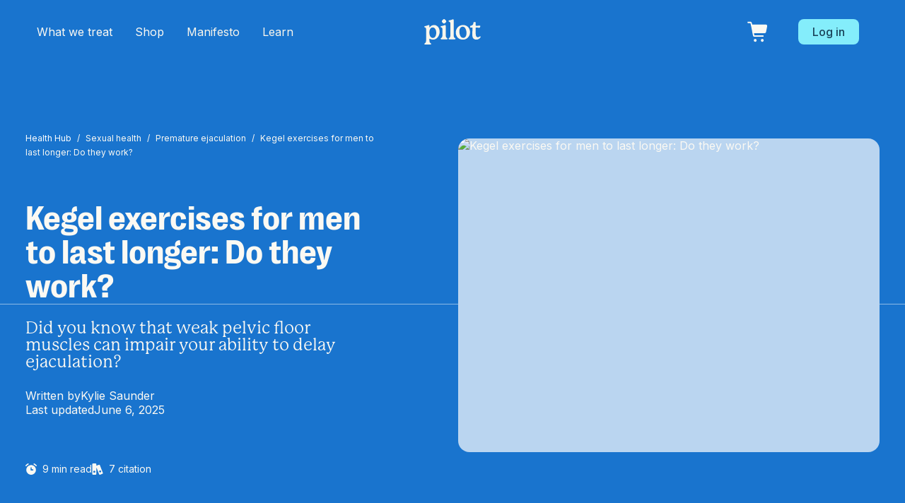

--- FILE ---
content_type: text/html; charset=utf-8
request_url: https://pilot.com.au/co-pilot/kegels-for-premature-ejaculation
body_size: 28800
content:
<!DOCTYPE html><!-- This site was created in Webflow. https://webflow.com --><!-- Last Published: Fri Jan 30 2026 03:58:03 GMT+0000 (Coordinated Universal Time) --><html data-wf-domain="marketing.pilot.com.au" data-wf-page="6274b077fcd2a7589613bb2f" data-wf-site="61fa0877eb83c89d4ffb8888" data-wf-collection="6274b077fcd2a7816313bb2d" data-wf-item-slug="kegels-for-premature-ejaculation"><head><meta charset="utf-8"/><title>Kegel Exercises for Men to Last Longer: Do They Work? | Pilot</title><meta content="Did you know that weak pelvic floor muscles can impair your ability to delay ejaculation? Learn about kegel exercises for men to last longer." name="description"/><meta content="Kegel Exercises for Men to Last Longer: Do They Work? | Pilot" property="og:title"/><meta content="Did you know that weak pelvic floor muscles can impair your ability to delay ejaculation? Learn about kegel exercises for men to last longer." property="og:description"/><meta content="https://cdn.prod.website-files.com/62098d041ce4055318ef5bce/66a8487353a94b337a073761_man-at-home-looking-at-his-phone.avif" property="og:image"/><meta content="Kegel Exercises for Men to Last Longer: Do They Work? | Pilot" property="twitter:title"/><meta content="Did you know that weak pelvic floor muscles can impair your ability to delay ejaculation? Learn about kegel exercises for men to last longer." property="twitter:description"/><meta content="https://cdn.prod.website-files.com/62098d041ce4055318ef5bce/66a8487353a94b337a073761_man-at-home-looking-at-his-phone.avif" property="twitter:image"/><meta property="og:type" content="website"/><meta content="summary_large_image" name="twitter:card"/><meta content="width=device-width, initial-scale=1" name="viewport"/><meta content="Webflow" name="generator"/><link href="https://cdn.prod.website-files.com/61fa0877eb83c89d4ffb8888/css/pilot-3-0.webflow.shared.58550c710.min.css" rel="stylesheet" type="text/css" integrity="sha384-WFUMcQ17+eGmvGDYT79eiVZbj4yYfPsAP+NUkKt9r7lWifcKjTpxUZOrdwaz3hdP" crossorigin="anonymous"/><link href="https://fonts.googleapis.com" rel="preconnect"/><link href="https://fonts.gstatic.com" rel="preconnect" crossorigin="anonymous"/><script src="https://ajax.googleapis.com/ajax/libs/webfont/1.6.26/webfont.js" type="text/javascript"></script><script type="text/javascript">WebFont.load({  google: {    families: ["Inter:regular,500,600,700","Inter:300,regular"]  }});</script><script type="text/javascript">!function(o,c){var n=c.documentElement,t=" w-mod-";n.className+=t+"js",("ontouchstart"in o||o.DocumentTouch&&c instanceof DocumentTouch)&&(n.className+=t+"touch")}(window,document);</script><link href="https://cdn.prod.website-files.com/61fa0877eb83c89d4ffb8888/627b09e2c3b6e4ec57e1870f_Pilot-Favicon-32x32.png" rel="shortcut icon" type="image/x-icon"/><link href="https://cdn.prod.website-files.com/61fa0877eb83c89d4ffb8888/627b09e423a3b76d5d78393e_Pilot-Favicon-256x256.png" rel="apple-touch-icon"/><link href="rss.xml" rel="alternate" title="RSS Feed" type="application/rss+xml"/>
<!--

 #####  ####### ####### ######     ### 
#     #    #    #     # #     #    ### 
#          #    #     # #     #    ### 
 #####     #    #     # ######      #  
      #    #    #     # #              
#     #    #    #     # #          ### 
 #####     #    ####### #          ### 

Custom integrations are managed in Google Tag Manager

https://tagmanager.google.com/

- Your friendly neighbourhood growth engineer

-->

<!-- FOUC guard: hide all LD variants until a choice is made -->
<script>document.documentElement.classList.add('ld-pending');</script>
<style>
  .ld-pending [data-ld-variant]{ display:none !important; }
</style>


<!-- LaunchDarkly SDK for Landing Page Experimentation -->
<script src="https://app.launchdarkly.com/snippet/ldclient.min.js"></script>
<script>
  var LD_CLIENT_KEY_PROD = '6062ab38c8369f0e6d6c5ee5';
  var LD_CLIENT_KEY_DEV  = '6062ab38c8369f0e6d6c5ee4';
  var LD_KEY = (window.location.origin === 'https://pilot.com.au') ? LD_CLIENT_KEY_PROD : LD_CLIENT_KEY_DEV;

  function stableKey() {
    try { if (window.analytics?.user?.().anonymousId()) return analytics.user().anonymousId(); } catch(e){}
    let k = localStorage.getItem('ld:anonKey');
    if (!k) { k = 'ld_' + (crypto?.randomUUID?.() || Math.random().toString(36).slice(2)); localStorage.setItem('ld:anonKey', k); }
    return k;
  }

  window.ldClient = LDClient.initialize(LD_KEY, { kind:'user', key: stableKey(), anonymous:true });
</script>

<script type="text/javascript" src="//script.crazyegg.com/pages/scripts/0120/8686.js" async="async" ></script>

<script>
setTimeout(function() {
	if (window.location.origin === 'https://pilot.com.au') {
		! function() {
			var analytics = window.analytics = window.analytics || [];
			if (!analytics.initialize)
				if (analytics.invoked) window.console && console.error && console.error("Segment snippet included twice.");
				else {
					analytics.invoked = !0;
					analytics.methods = ["trackSubmit", "trackClick", "trackLink", "trackForm", "pageview", "identify", "reset", "group", "track", "ready", "alias", "debug", "page", "once", "off", "on", "addSourceMiddleware", "addIntegrationMiddleware"];
					analytics.factory = function(e) {
						return function() {
							var t = Array.prototype.slice.call(arguments);
							t.unshift(e);
							analytics.push(t);
							return analytics
						}
					};
					for (var e = 0; e < analytics.methods.length; e++) {
						var t = analytics.methods[e];
						analytics[t] = analytics.factory(t)
					}
					analytics.load = function(e, t) {
						var n = document.createElement("script");
						n.type = "text/javascript";
						n.async = !0;
						n.src = "https://cdn.segment.com/analytics.js/v1/" + e + "/analytics.min.js";
						var a = document.getElementsByTagName("script")[0];
						a.parentNode.insertBefore(n, a);
						analytics._loadOptions = t
					};
					analytics.SNIPPET_VERSION = "4.1.0";
					analytics.load("AcVTsZnxNUgHLX1S70nyiPQBhpGCSQ0P");

					analytics.page(
						'',
						document.location.pathname || '', {
							path: `${document.location.pathname}` + (document.location.search ? "/" + document.location.search : ""),
							referrer: `${document.referrer.replace(document.location.origin,'')}`,
							ttclid: new URLSearchParams(window.location.search).get('ttclid'),
							ScCid: new URLSearchParams(window.location.search).get('ScCid'),
						}, {
							integrations: {
								"All": true,
							}
						}
					);
					analytics.addSourceMiddleware(function(event) {
						var brand = 'pilot',
							countryCode = 'AU',
							lookupProperty = event.payload.obj.type === 'identify' ? 'traits' : 'properties';
						event.payload.obj[lookupProperty].brand = brand;
						event.payload.obj[lookupProperty].countryCode = countryCode;
						event.next(event.payload);
					});
				}
		}();
	}
	// Trent: dont load any analytics on marketing.pilot.com.au, for lightouse speed test
}, 1);
</script>

<style>


@media screen and (max-width: 1280px) {
  .paragraph-s.no-margin-bot.font-weight-600.review-foot:tiny {
  font-size: 9px;
  line-height: 1.1rem;
	}
}
</style>

<style>
 body {
    -webkit-font-smoothing: antialiased !important;
    -moz-osx-font-smoothing: grayscale !important;}
    
/*Add code for smooth scrolling*/
  .hero-features-wrapper {
   -webkit-transition-timing-function:linear!important;
   -o-transition-timing-function:linear!important;
   transition-timing-function:linear!important;
  }


.white-border {
  will-change: transform;
}

.play-video-button {
	pointer-events:none;
}

.w-css-reset {
    cursor: pointer;
}
</style>

<style>
  /* Cart and input field styling */
#description-text{
    max-height: 4.3em;
    overflow: hidden;
    display: -webkit-box;
    -webkit-line-clamp: 3;
    -webkit-box-orient: vertical;  
  }
  
  input[type='number']::-webkit-inner-spin-button {
  display: none;
}

  input[type='number'] {
  -moz-appearance: textfield;
}

input[type='number']::-webkit-inner-spin-button,
input[type='number']::-webkit-outer-spin-button {
  -moz-appearance: none;
  margin: 0;
}
  
  .integrations-toc {
    overflow-y: scroll;
        overflow-x: hidden;
  }

</style>

<!-- MONTO GLOBAL SCRIPT -->
<script
src="https://www.monto.io/monto-global.js"
data-shop-id="9djDw6Bn4o0yXDxMObWmG3P5" async>
</script>
<!-- END MONTO GLOBAL SCRIPT -->

<script>
    // Function to create and append the hreflang tag
    function addHrefLangTag(lang, url) {
        var link = document.createElement('link');
        link.setAttribute('rel', 'alternate');
        link.setAttribute('hreflang', lang);
        link.setAttribute('href', url);
        document.head.appendChild(link);
    }

    var url = window.location.href; // Get the current URL
    var lang = 'en-au'; // Default language, you can modify this based on your requirements or dynamically determine it
	if (!(url.includes('/co-pilot/'))){
    	addHrefLangTag(lang, url); // Add hreflang tag for the current language
    	addHrefLangTag('x-default', url); // Add hreflang tag for x-default
  }
</script>

<!-- Google tag (gtag.js) -->
<script async src="https://www.googletagmanager.com/gtag/js?id=G-EZFHR2H7ZV"></script>
<script>
  window.dataLayer = window.dataLayer || [];
  function gtag(){dataLayer.push(arguments);}
  gtag('js', new Date());

  gtag('config', 'G-EZFHR2H7ZV');
</script>
<div style="display:none">
  <>
  <>
  <>
  <>
</div>

<script defer src="https://cdn.jsdelivr.net/npm/@finsweet/attributes-toc@1/toc.js"></script>


<style>

  ::marker{
    color:#1974CD;
    width:8px;
    height:8px;
    font-weight: 600;
    font-family: Inter, sans-serif;
  }

  .line-margin-h2{
    display: inline-flex;
  }

  .blog-rich-text a{
    word-break: break-word;
  }

  .citations-rich-text{
    word-break: break-all;
  }

  .full-width-important{
    width: calc(100% - 100px) !important;
  }

  .rich-text-correct{
    text-decoration: none !important;
    color: #1a4359 !important;
  }
</style>

<script type="application/ld+json">
{
  "@context": "https://schema.org",
  "@type": "Article",
  "mainEntityOfPage": {
    "@type": "WebPage",
    "@id": "https://pilot.com.au/co-pilot/kegels-for-premature-ejaculation"
  },
  "headline": "Kegel exercises for men to last longer: Do they work?",
  "image": "https://cdn.prod.website-files.com/62098d041ce4055318ef5bce/66a8487353a94b337a073761_man-at-home-looking-at-his-phone.avif",  
  "author": {
    "@type": "Person",
    "name": "Kylie Saunder"
  },  
  "publisher": {
    "@type": "Organization",
    "name": "Pilot",
    "logo": {
      "@type": "ImageObject",
      "url": "https://cdn.prod.website-files.com/61fa0877eb83c89d4ffb8888/621cd52c20e6c6635cc8d924_Logo.svg"
    }
  },
  "datePublished": "May 16, 2022",
  "dateModified": "Jun 06, 2025"
}
</script>

<script type="application/ld+json">
{
  "@context": "https://schema.org/", 
  "@type": "BreadcrumbList", 
  "itemListElement": [{
    "@type": "ListItem", 
    "position": 1, 
    "name": "Health Hub",
    "item": "https://pilot.com.au/co-pilot"  
  },{
    "@type": "ListItem", 
    "position": 2, 
    "name": "Sexual health",
    "item": "https://pilot.com.au/co-pilot-category/sexual-health"  
  },{
    "@type": "ListItem", 
    "position": 3, 
    "name": "Kegel exercises for men to last longer: Do they work?",
    "item": "https://pilot.com.au/co-pilot/kegels-for-premature-ejaculation"  
  }]
}
</script><script src="https://js.stripe.com/v3/" type="text/javascript" data-wf-ecomm-key="pk_live_nyPnaDuxaj8zDxRbuaPHJjip" data-wf-ecomm-acct-id="acct_1E65zgIrorW8wq9r"></script><script type="text/javascript">window.__WEBFLOW_CURRENCY_SETTINGS = {"currencyCode":"AUD","symbol":"$","decimal":".","fractionDigits":2,"group":",","template":"{{wf {&quot;path&quot;:&quot;symbol&quot;,&quot;type&quot;:&quot;PlainText&quot;\\} }} {{wf {&quot;path&quot;:&quot;amount&quot;,&quot;type&quot;:&quot;CommercePrice&quot;\\} }} ","hideDecimalForWholeNumbers":false};</script></head><body><div data-animation="default" class="navbar w-nav" data-easing2="ease" data-easing="ease" data-collapse="medium" data-w-id="d35d6969-95d7-5b91-f28d-b2c8bd347010" role="banner" data-duration="300" data-doc-height="1"><div class="container nav"><div class="mobile-wrapper-bg height-90"><nav role="navigation" class="nav-menu w-nav-menu"><div class="left-nav"><div data-hover="false" data-delay="0" data-w-id="d35d6969-95d7-5b91-f28d-b2c8bd347015" class="nav-link tablet-hidden w-dropdown"><div id="dropdown-target" class="nav-dropdown-toggle w-dropdown-toggle"><div>What we treat</div><div class="nav-dropdown-undelrine"></div></div><nav class="nav-dropdown-list w-dropdown-list"><div class="nav-dropdown-list-wrapper"><div class="container grid-2 nav-dropdown"><div id="w-node-d35d6969-95d7-5b91-f28d-b2c8bd34701d-bd347010" class="column"><div class="heading-s">Sexual Health</div><div class="nav-dropdown-line-h"></div><a data-w-id="d35d6969-95d7-5b91-f28d-b2c8bd347021" href="/erectile-dysfunction" class="nav-drpdown-link w-inline-block"><img src="https://cdn.prod.website-files.com/61fa0877eb83c89d4ffb8888/623c5584ae13117a9c3f90d3_Condition%20Icon.svg" loading="lazy" alt="" class="condition-icon nav"/><div>Erectile Dysfunction</div></a><a href="/premature-ejaculation" class="nav-drpdown-link w-inline-block"><img src="https://cdn.prod.website-files.com/61fa0877eb83c89d4ffb8888/623c5585653be20f966157d9_Condition%20Icon-1.svg" loading="lazy" alt="" class="condition-icon"/><div>Premature Ejaculation</div></a></div><div id="w-node-d35d6969-95d7-5b91-f28d-b2c8bd34703a-bd347010" class="column"><div class="heading-s">Hair &amp; Skin</div><div class="nav-dropdown-line-h"></div><a href="/hair-loss" class="nav-drpdown-link w-inline-block"><img src="https://cdn.prod.website-files.com/61fa0877eb83c89d4ffb8888/623c5584bddd12fc7da7b3de_Condition%20Icon-3.svg" loading="lazy" alt="" class="condition-icon"/><div>Hair Loss</div></a><a href="/acne-treatment" class="nav-drpdown-link w-inline-block"><img src="https://cdn.prod.website-files.com/61fa0877eb83c89d4ffb8888/623c5583cfb74e0464abc8f4_Condition%20Icon-5.svg" loading="lazy" alt="" class="condition-icon"/><div>Acne</div></a></div><div id="w-node-d35d6969-95d7-5b91-f28d-b2c8bd347046-bd347010" class="column"><div class="heading-s">Weight Loss</div><div class="nav-dropdown-line-h"></div><a href="/weight-loss" class="nav-drpdown-link w-inline-block"><img src="https://cdn.prod.website-files.com/61fa0877eb83c89d4ffb8888/623c5584bddd124a0ea7b3dc_Condition%20Icon-6.svg" loading="lazy" alt="" class="condition-icon"/><div>Weight Reset</div></a></div><div id="w-node-d35d6969-95d7-5b91-f28d-b2c8bd34704e-bd347010" class="column"><div class="heading-s">Mind</div><div class="nav-dropdown-line-h"></div><a href="/mental-health" class="nav-drpdown-link w-inline-block"><img src="https://cdn.prod.website-files.com/61fa0877eb83c89d4ffb8888/623c55841ca63e5662697935_Condition%20Icon-4.svg" loading="lazy" alt="" class="condition-icon"/><div>Mental Health</div></a><a href="/sleep" class="nav-drpdown-link w-inline-block"><img src="https://cdn.prod.website-files.com/61fa0877eb83c89d4ffb8888/623c5584e72f0ae8cbaaca89_Condition%20Icon-2.svg" loading="lazy" alt="" class="condition-icon"/><div>Sleep</div></a></div></div></div><div id="dropdown-trigger" scroll="enable" data-w-id="d35d6969-95d7-5b91-f28d-b2c8bd34705a" class="nav-dropdown-close"></div></nav></div><div data-hover="false" data-delay="0" data-w-id="152ffb4b-dd10-5217-b213-2865d474fc64" class="nav-link tablet-hidden w-dropdown"><div id="dropdown-target" class="nav-dropdown-toggle w-dropdown-toggle"><div>Shop</div><div class="nav-dropdown-undelrine"></div></div><nav class="nav-dropdown-list w-dropdown-list"><div class="nav-dropdown-list-wrapper"><div class="container grid-2 nav-dropdown"><div id="w-node-_152ffb4b-dd10-5217-b213-2865d474fc78-bd347010" class="nav-shop"><div class="heading-s">Shop level ups</div><div class="nav-dropdown-line-h"></div><div class="nav-shop-wrapper w-dyn-list"><div role="list" class="nav-shop-list new-shop w-dyn-items"><div role="listitem" class="nav-shop-item-wrapper w-dyn-item"><a href="https://pilot.com.au/testosterone-support" class="nav-shop-item w-inline-block"><img src="https://cdn.prod.website-files.com/62098d041ce4055318ef5bce/644b5d6d9881d75684d47348_6449eaf661f340765fe3eea2_PLT561%20-%20Hair%20Growth%20Shampoo%20and%20Conditioner%20Stills%20Shoot1440%20(1).avif" loading="lazy" alt="" sizes="100vw" srcset="https://cdn.prod.website-files.com/62098d041ce4055318ef5bce/644b5d6d9881d75684d47348_6449eaf661f340765fe3eea2_PLT561%20-%20Hair%20Growth%20Shampoo%20and%20Conditioner%20Stills%20Shoot1440%20(1)-p-500.avif 500w, https://cdn.prod.website-files.com/62098d041ce4055318ef5bce/644b5d6d9881d75684d47348_6449eaf661f340765fe3eea2_PLT561%20-%20Hair%20Growth%20Shampoo%20and%20Conditioner%20Stills%20Shoot1440%20(1)-p-800.avif 800w, https://cdn.prod.website-files.com/62098d041ce4055318ef5bce/644b5d6d9881d75684d47348_6449eaf661f340765fe3eea2_PLT561%20-%20Hair%20Growth%20Shampoo%20and%20Conditioner%20Stills%20Shoot1440%20(1).avif 1920w" class="nav-shop-image"/><div>Testosterone Support</div></a></div><div role="listitem" class="nav-shop-item-wrapper w-dyn-item"><a href="https://pilot.com.au/hair-loss/shampoo-conditioner" class="nav-shop-item w-inline-block"><img src="https://cdn.prod.website-files.com/62098d041ce4055318ef5bce/644b1e80d2bf1944f6ebfc62_64465ab3bb9fd92c2451286b_Mask%20group.avif" loading="lazy" alt="" sizes="100vw" srcset="https://cdn.prod.website-files.com/62098d041ce4055318ef5bce/644b1e80d2bf1944f6ebfc62_64465ab3bb9fd92c2451286b_Mask%20group-p-500.avif 500w, https://cdn.prod.website-files.com/62098d041ce4055318ef5bce/644b1e80d2bf1944f6ebfc62_64465ab3bb9fd92c2451286b_Mask%20group-p-800.avif 800w, https://cdn.prod.website-files.com/62098d041ce4055318ef5bce/644b1e80d2bf1944f6ebfc62_64465ab3bb9fd92c2451286b_Mask%20group.avif 1228w" class="nav-shop-image"/><div>Hair Growth Shampoo &amp; Conditioner</div></a></div><div role="listitem" class="nav-shop-item-wrapper w-dyn-item"><a href="https://pilot.com.au/hair-loss/biotin-hair-supplement" class="nav-shop-item w-inline-block"><img src="https://cdn.prod.website-files.com/62098d041ce4055318ef5bce/67dbbd1b2661267169b72d0a_cm4cagafw00003b6ividu871n.webp" loading="lazy" alt="" sizes="100vw" srcset="https://cdn.prod.website-files.com/62098d041ce4055318ef5bce/67dbbd1b2661267169b72d0a_cm4cagafw00003b6ividu871n-p-500.webp 500w, https://cdn.prod.website-files.com/62098d041ce4055318ef5bce/67dbbd1b2661267169b72d0a_cm4cagafw00003b6ividu871n-p-800.webp 800w, https://cdn.prod.website-files.com/62098d041ce4055318ef5bce/67dbbd1b2661267169b72d0a_cm4cagafw00003b6ividu871n-p-1080.webp 1080w, https://cdn.prod.website-files.com/62098d041ce4055318ef5bce/67dbbd1b2661267169b72d0a_cm4cagafw00003b6ividu871n-p-1600.webp 1600w, https://cdn.prod.website-files.com/62098d041ce4055318ef5bce/67dbbd1b2661267169b72d0a_cm4cagafw00003b6ividu871n-p-2000.webp 2000w, https://cdn.prod.website-files.com/62098d041ce4055318ef5bce/67dbbd1b2661267169b72d0a_cm4cagafw00003b6ividu871n-p-2600.webp 2600w, https://cdn.prod.website-files.com/62098d041ce4055318ef5bce/67dbbd1b2661267169b72d0a_cm4cagafw00003b6ividu871n-p-3200.webp 3200w, https://cdn.prod.website-files.com/62098d041ce4055318ef5bce/67dbbd1b2661267169b72d0a_cm4cagafw00003b6ividu871n.webp 5702w" class="nav-shop-image"/><div>Biotin Hair Supplement</div></a></div><div role="listitem" class="nav-shop-item-wrapper w-dyn-item"><a href="https://pilot.com.au/hair-loss/hair-growth-kit" class="nav-shop-item w-inline-block"><img src="https://cdn.prod.website-files.com/62098d041ce4055318ef5bce/675b9303e2b4a71dc240949e_Hair%20Growth%20Booster%20Kit.avif" loading="lazy" alt="" class="nav-shop-image"/><div>Hair Growth Booster Kit</div></a></div><div role="listitem" class="nav-shop-item-wrapper w-dyn-item"><a href="https://pilot.com.au/pilot-last-longer-program" class="nav-shop-item w-inline-block"><img src="https://cdn.prod.website-files.com/62098d041ce4055318ef5bce/691fdf417015ffa9310e4216_Group%208399.png" loading="lazy" alt="" class="nav-shop-image"/><div>Last Longer Program </div></a></div><div role="listitem" class="nav-shop-item-wrapper w-dyn-item"><a href="https://pilot.com.au/premature-ejaculation/delay-gel" class="nav-shop-item w-inline-block"><img src="https://cdn.prod.website-files.com/62098d041ce4055318ef5bce/691fdf94edb05a06d2f3e204_Mask%20group.png" loading="lazy" alt="" class="nav-shop-image"/><div>Delay Gel</div></a></div></div></div></div></div></div><div id="dropdown-trigger" scroll="enable" data-w-id="152ffb4b-dd10-5217-b213-2865d474fca5" class="nav-dropdown-close"></div></nav></div><a href="/about" class="nav-link w-nav-link">Manifesto</a><a href="/co-pilot" class="nav-link w-nav-link">Learn</a></div><div class="right-nav"><a href="https://app.pilot.com.au/login?redirect=%2Fprofile" class="button-small margin-left-s-mobile-none w-button">Log in</a></div><div class="nav-menu-tablet"><div data-w-id="d35d6969-95d7-5b91-f28d-b2c8bd347065" class="nav-menu-link flex-space-between cursor-pointer"><div>What we treat</div><img src="https://cdn.prod.website-files.com/61fa0877eb83c89d4ffb8888/6483121560f9ba2ad79efdde_Group%203004.svg" loading="lazy" alt=""/></div><div data-w-id="b9f964da-fe85-df8a-5edc-908dd183e888" class="nav-menu-link flex-space-between cursor-pointer"><div>Shop</div><img src="https://cdn.prod.website-files.com/61fa0877eb83c89d4ffb8888/6483121560f9ba2ad79efdde_Group%203004.svg" loading="lazy" alt=""/></div><a href="/about" class="nav-menu-link w-inline-block"><div>Manifesto</div></a><a href="https://pilot.com.au/co-pilot" class="nav-menu-link w-inline-block"><div>Learn</div></a><a href="/medical-team" class="nav-menu-link w-inline-block"><div>Medical Team</div></a><a href="/faq" class="nav-menu-link w-inline-block"><div>FAQs</div></a><a href="/contact" class="nav-menu-link w-inline-block"><div>Contact</div></a><a href="https://pilot.com.au/app/profile" class="button-small navmenu-button w-button">Log in</a><div class="new-what-we-treat-wrapper"><div class="container grid-2 nav-dropdown test"><img src="https://cdn.prod.website-files.com/61fa0877eb83c89d4ffb8888/6483121560f9ba2ad79efdde_Group%203004.svg" loading="lazy" data-w-id="d35d6969-95d7-5b91-f28d-b2c8bd34707c" id="w-node-d35d6969-95d7-5b91-f28d-b2c8bd34707c-bd347010" alt="" class="we-treat-close-arrow"/><div id="w-node-d35d6969-95d7-5b91-f28d-b2c8bd34707d-bd347010" class="column full-width direction-vertical"><div class="heading-s padding-left-24px">Sexual Health</div><div class="new-nav-dropdown-line-h"></div><div class="column-with-padding"><a href="/erectile-dysfunction" class="nav-drpdown-link w-inline-block"><img src="https://cdn.prod.website-files.com/61fa0877eb83c89d4ffb8888/623c5584ae13117a9c3f90d3_Condition%20Icon.svg" loading="lazy" alt="" class="condition-icon nav-size"/><div>Erectile Dysfunction</div></a><a href="/premature-ejaculation" class="nav-drpdown-link w-inline-block"><img src="https://cdn.prod.website-files.com/61fa0877eb83c89d4ffb8888/623c5585653be20f966157d9_Condition%20Icon-1.svg" loading="lazy" alt="" class="condition-icon nav-size"/><div>Premature Ejaculation</div></a></div></div><div id="w-node-d35d6969-95d7-5b91-f28d-b2c8bd34708e-bd347010" class="column"><div class="heading-s padding-left-24px">Hair &amp; Skin</div><div class="new-nav-dropdown-line-h"></div><div class="column-with-padding"><a href="/hair-loss" class="nav-drpdown-link w-inline-block"><img src="https://cdn.prod.website-files.com/61fa0877eb83c89d4ffb8888/623c5584bddd12fc7da7b3de_Condition%20Icon-3.svg" loading="lazy" alt="" class="condition-icon nav-size"/><div>Hair Loss</div></a><a href="/acne-treatment" class="nav-drpdown-link w-inline-block"><img src="https://cdn.prod.website-files.com/61fa0877eb83c89d4ffb8888/623c5583cfb74e0464abc8f4_Condition%20Icon-5.svg" loading="lazy" alt="" class="condition-icon nav-size"/><div>Acne</div></a></div></div><div id="w-node-d35d6969-95d7-5b91-f28d-b2c8bd34709b-bd347010" class="column"><div class="heading-s padding-left-24px">Weight Loss</div><div class="new-nav-dropdown-line-h"></div><div class="column-with-padding"><a href="/weight-loss" class="nav-drpdown-link w-inline-block"><img src="https://cdn.prod.website-files.com/61fa0877eb83c89d4ffb8888/623c5584bddd124a0ea7b3dc_Condition%20Icon-6.svg" loading="lazy" alt="" class="condition-icon nav-size"/><div>Metabolic Reset</div></a></div></div><div id="w-node-d35d6969-95d7-5b91-f28d-b2c8bd3470a4-bd347010" class="column"><div class="heading-s padding-left-24px">Mind</div><div class="new-nav-dropdown-line-h"></div><div class="column-with-padding"><a href="/mental-health" class="nav-drpdown-link w-inline-block"><img src="https://cdn.prod.website-files.com/61fa0877eb83c89d4ffb8888/623c55841ca63e5662697935_Condition%20Icon-4.svg" loading="lazy" alt="" class="condition-icon nav-size"/><div>Mental Health</div></a><a href="/sleep" class="nav-drpdown-link w-inline-block"><img src="https://cdn.prod.website-files.com/61fa0877eb83c89d4ffb8888/623c5584e72f0ae8cbaaca89_Condition%20Icon-2.svg" loading="lazy" alt="" class="condition-icon nav-size"/><div>Sleep</div></a></div></div><div id="w-node-d35d6969-95d7-5b91-f28d-b2c8bd3470bf-bd347010" class="_48px-spacing"></div></div></div><div class="new-shop-wrapper"><div class="container grid-2 nav-dropdown test"><img src="https://cdn.prod.website-files.com/61fa0877eb83c89d4ffb8888/6483121560f9ba2ad79efdde_Group%203004.svg" loading="lazy" data-w-id="647fbb5c-9150-d3fa-6038-e2e349b3ef0f" id="w-node-_647fbb5c-9150-d3fa-6038-e2e349b3ef0f-bd347010" alt="" class="we-treat-close-arrow"/><div id="w-node-_647fbb5c-9150-d3fa-6038-e2e349b3ef40-bd347010" class="nav-shop no-margin-top"><div class="flex-space-between align-middle"><div class="heading-s padding-left-24px">Shop level ups</div></div><div class="new-nav-dropdown-line-h"></div><div class="nav-shop-wrapper mobile-side-padding w-dyn-list"><div role="list" class="nav-shop-list new-shop w-dyn-items"><div role="listitem" class="nav-shop-item-wrapper w-dyn-item"><a href="https://pilot.com.au/testosterone-support" class="nav-shop-item w-inline-block"><img src="https://cdn.prod.website-files.com/62098d041ce4055318ef5bce/644b5d6d9881d75684d47348_6449eaf661f340765fe3eea2_PLT561%20-%20Hair%20Growth%20Shampoo%20and%20Conditioner%20Stills%20Shoot1440%20(1).avif" loading="lazy" alt="" sizes="100vw" srcset="https://cdn.prod.website-files.com/62098d041ce4055318ef5bce/644b5d6d9881d75684d47348_6449eaf661f340765fe3eea2_PLT561%20-%20Hair%20Growth%20Shampoo%20and%20Conditioner%20Stills%20Shoot1440%20(1)-p-500.avif 500w, https://cdn.prod.website-files.com/62098d041ce4055318ef5bce/644b5d6d9881d75684d47348_6449eaf661f340765fe3eea2_PLT561%20-%20Hair%20Growth%20Shampoo%20and%20Conditioner%20Stills%20Shoot1440%20(1)-p-800.avif 800w, https://cdn.prod.website-files.com/62098d041ce4055318ef5bce/644b5d6d9881d75684d47348_6449eaf661f340765fe3eea2_PLT561%20-%20Hair%20Growth%20Shampoo%20and%20Conditioner%20Stills%20Shoot1440%20(1).avif 1920w" class="nav-shop-image"/><div>Testosterone Support</div></a></div><div role="listitem" class="nav-shop-item-wrapper w-dyn-item"><a href="https://pilot.com.au/hair-loss/shampoo-conditioner" class="nav-shop-item w-inline-block"><img src="https://cdn.prod.website-files.com/62098d041ce4055318ef5bce/644b1e80d2bf1944f6ebfc62_64465ab3bb9fd92c2451286b_Mask%20group.avif" loading="lazy" alt="" sizes="100vw" srcset="https://cdn.prod.website-files.com/62098d041ce4055318ef5bce/644b1e80d2bf1944f6ebfc62_64465ab3bb9fd92c2451286b_Mask%20group-p-500.avif 500w, https://cdn.prod.website-files.com/62098d041ce4055318ef5bce/644b1e80d2bf1944f6ebfc62_64465ab3bb9fd92c2451286b_Mask%20group-p-800.avif 800w, https://cdn.prod.website-files.com/62098d041ce4055318ef5bce/644b1e80d2bf1944f6ebfc62_64465ab3bb9fd92c2451286b_Mask%20group.avif 1228w" class="nav-shop-image"/><div>Hair Growth Shampoo &amp; Conditioner</div></a></div><div role="listitem" class="nav-shop-item-wrapper w-dyn-item"><a href="https://pilot.com.au/hair-loss/biotin-hair-supplement" class="nav-shop-item w-inline-block"><img src="https://cdn.prod.website-files.com/62098d041ce4055318ef5bce/67dbbd1b2661267169b72d0a_cm4cagafw00003b6ividu871n.webp" loading="lazy" alt="" sizes="100vw" srcset="https://cdn.prod.website-files.com/62098d041ce4055318ef5bce/67dbbd1b2661267169b72d0a_cm4cagafw00003b6ividu871n-p-500.webp 500w, https://cdn.prod.website-files.com/62098d041ce4055318ef5bce/67dbbd1b2661267169b72d0a_cm4cagafw00003b6ividu871n-p-800.webp 800w, https://cdn.prod.website-files.com/62098d041ce4055318ef5bce/67dbbd1b2661267169b72d0a_cm4cagafw00003b6ividu871n-p-1080.webp 1080w, https://cdn.prod.website-files.com/62098d041ce4055318ef5bce/67dbbd1b2661267169b72d0a_cm4cagafw00003b6ividu871n-p-1600.webp 1600w, https://cdn.prod.website-files.com/62098d041ce4055318ef5bce/67dbbd1b2661267169b72d0a_cm4cagafw00003b6ividu871n-p-2000.webp 2000w, https://cdn.prod.website-files.com/62098d041ce4055318ef5bce/67dbbd1b2661267169b72d0a_cm4cagafw00003b6ividu871n-p-2600.webp 2600w, https://cdn.prod.website-files.com/62098d041ce4055318ef5bce/67dbbd1b2661267169b72d0a_cm4cagafw00003b6ividu871n-p-3200.webp 3200w, https://cdn.prod.website-files.com/62098d041ce4055318ef5bce/67dbbd1b2661267169b72d0a_cm4cagafw00003b6ividu871n.webp 5702w" class="nav-shop-image"/><div>Biotin Hair Supplement</div></a></div><div role="listitem" class="nav-shop-item-wrapper w-dyn-item"><a href="https://pilot.com.au/pilot-last-longer-program" class="nav-shop-item w-inline-block"><img src="https://cdn.prod.website-files.com/62098d041ce4055318ef5bce/691fdf417015ffa9310e4216_Group%208399.png" loading="lazy" alt="" class="nav-shop-image"/><div>Last Longer Program </div></a></div><div role="listitem" class="nav-shop-item-wrapper w-dyn-item"><a href="https://pilot.com.au/hair-loss/hair-growth-kit" class="nav-shop-item w-inline-block"><img src="https://cdn.prod.website-files.com/62098d041ce4055318ef5bce/675b9303e2b4a71dc240949e_Hair%20Growth%20Booster%20Kit.avif" loading="lazy" alt="" class="nav-shop-image"/><div>Hair Growth Booster Kit</div></a></div><div role="listitem" class="nav-shop-item-wrapper w-dyn-item"><a href="https://pilot.com.au/premature-ejaculation/delay-gel" class="nav-shop-item w-inline-block"><img src="https://cdn.prod.website-files.com/62098d041ce4055318ef5bce/691fdf94edb05a06d2f3e204_Mask%20group.png" loading="lazy" alt="" class="nav-shop-image"/><div>Delay Gel</div></a></div></div></div></div><div id="w-node-_647fbb5c-9150-d3fa-6038-e2e349b3ef4e-bd347010" class="_48px-spacing"></div></div></div></div></nav><a href="/" class="nav-logo w-nav-brand"><img src="https://cdn.prod.website-files.com/61fa0877eb83c89d4ffb8888/621cd52c20e6c6635cc8d924_Logo.svg" loading="eager" alt="Pilot logo" class="nav-logo-image"/></a><div data-node-type="commerce-cart-wrapper" data-open-product="" data-wf-cart-type="rightSidebar" data-wf-cart-query="query Dynamo3 {
  database {
    id
    commerceOrder {
      comment
      extraItems {
        name
        pluginId
        pluginName
        price {
          decimalValue
          string
          unit
          value
        }
      }
      id
      startedOn
      statusFlags {
        hasDownloads
        hasSubscription
        isFreeOrder
        requiresShipping
      }
      subtotal {
        decimalValue
        string
        unit
        value
      }
      total {
        decimalValue
        string
        unit
        value
      }
      updatedOn
      userItems {
        count
        id
        price {
          value
          unit
          decimalValue
          string
        }
        product {
          id
          cmsLocaleId
          draft
          archived
          f_ec_product_type_2dr10dr: productType {
            id
            name
          }
          f_name_: name
          f_sku_properties_3dr: skuProperties {
            id
            name
            enum {
              id
              name
              slug
            }
          }
        }
        rowTotal {
          decimalValue
          string
          unit
          value
        }
        sku {
          cmsLocaleId
          draft
          archived
          f_main_image_4dr: mainImage {
            url
            file {
              size
              origFileName
              createdOn
              updatedOn
              mimeType
              width
              height
              variants {
                origFileName
                quality
                height
                width
                s3Url
                error
                size
              }
            }
            alt
          }
          f_sku_values_3dr: skuValues {
            property {
              id
            }
            value {
              id
            }
          }
          id
        }
        subscriptionFrequency
        subscriptionInterval
        subscriptionTrial
      }
      userItemsCount
    }
  }
  site {
    commerce {
      id
      businessAddress {
        country
      }
      defaultCountry
      defaultCurrency
      quickCheckoutEnabled
    }
  }
}" data-wf-page-link-href-prefix="" class="w-commerce-commercecartwrapper ecommerce-cart"><a href="#" data-node-type="commerce-cart-open-link" aria-haspopup="dialog" aria-label="Open cart" role="button" class="w-commerce-commercecartopenlink main-cart-button w-inline-block"><div data-wf-bindings="%5B%7B%22innerHTML%22%3A%7B%22type%22%3A%22Number%22%2C%22filter%22%3A%7B%22type%22%3A%22numberPrecision%22%2C%22params%22%3A%5B%220%22%2C%22numberPrecision%22%5D%7D%2C%22dataPath%22%3A%22database.commerceOrder.userItemsCount%22%7D%7D%5D" style="display:none" data-count-hide-rule="empty" class="w-commerce-commercecartopenlinkcount main-cart-quantity">0</div><img src="https://cdn.prod.website-files.com/61fa0877eb83c89d4ffb8888/64806aec61d81702d7044f3c_Vector.svg" loading="lazy" alt="" class="cart-icon"/></a><div data-node-type="commerce-cart-container-wrapper" scroll="enable" style="display:none" class="w-commerce-commercecartcontainerwrapper w-commerce-commercecartcontainerwrapper--cartType-rightSidebar cart-wrapper"><div role="dialog" data-node-type="commerce-cart-container" class="w-commerce-commercecartcontainer cart-container"><div class="w-commerce-commercecartheader cart-header"><h4 class="w-commerce-commercecartheading heading-xl">Your Cart</h4><a href="#" data-node-type="commerce-cart-close-link" role="button" aria-label="Close cart" scroll="enable" class="w-commerce-commercecartcloselink cart-close-icon w-inline-block"><img src="https://cdn.prod.website-files.com/61fa0877eb83c89d4ffb8888/6480403462f7edb0c712eaa6_Cross_24px.svg" loading="lazy" alt=""/></a></div><div class="w-commerce-commercecartformwrapper cart-form-wrapper"><form data-node-type="commerce-cart-form" style="display:none" class="w-commerce-commercecartform"><div class="paragraph-xl font-weight-600 margin-right-35px">It’s in the cart!</div><script type="text/x-wf-template" id="wf-template-d35d6969-95d7-5b91-f28d-b2c8bd3470d3">%3Cdiv%20class%3D%22w-commerce-commercecartitem%20cart-item%22%3E%3Cimg%20data-wf-bindings%3D%22%255B%257B%2522src%2522%253A%257B%2522type%2522%253A%2522ImageRef%2522%252C%2522filter%2522%253A%257B%2522type%2522%253A%2522identity%2522%252C%2522params%2522%253A%255B%255D%257D%252C%2522dataPath%2522%253A%2522database.commerceOrder.userItems%255B%255D.sku.f_main_image_4dr%2522%257D%257D%255D%22%20src%3D%22%22%20alt%3D%22%22%20class%3D%22w-commerce-commercecartitemimage%20cart-image%20w-dyn-bind-empty%22%2F%3E%3Cdiv%20class%3D%22w-commerce-commercecartiteminfo%20cart-content-wrapper%22%3E%3Cdiv%20class%3D%22sizing%22%3E%3Cdiv%20class%3D%22column%20cart-product-price-column%22%3E%3Cdiv%20data-wf-bindings%3D%22%255B%257B%2522innerHTML%2522%253A%257B%2522type%2522%253A%2522PlainText%2522%252C%2522filter%2522%253A%257B%2522type%2522%253A%2522identity%2522%252C%2522params%2522%253A%255B%255D%257D%252C%2522dataPath%2522%253A%2522database.commerceOrder.userItems%255B%255D.product.f_name_%2522%257D%257D%255D%22%20class%3D%22w-commerce-commercecartproductname%20cart-item-heading%20w-dyn-bind-empty%22%3E%3C%2Fdiv%3E%3Cdiv%20data-wf-bindings%3D%22%255B%257B%2522innerHTML%2522%253A%257B%2522type%2522%253A%2522CommercePrice%2522%252C%2522filter%2522%253A%257B%2522type%2522%253A%2522price%2522%252C%2522params%2522%253A%255B%255D%257D%252C%2522dataPath%2522%253A%2522database.commerceOrder.userItems%255B%255D.price%2522%257D%257D%255D%22%20class%3D%22cart-item-price%22%3E%240.00%3C%2Fdiv%3E%3C%2Fdiv%3E%3Cdiv%20class%3D%22cart-content-divider%22%3E%3C%2Fdiv%3E%3C%2Fdiv%3E%3Cscript%20type%3D%22text%2Fx-wf-template%22%20id%3D%22wf-template-d35d6969-95d7-5b91-f28d-b2c8bd3470dc%22%3E%253Cli%253E%253Cspan%2520data-wf-bindings%253D%2522%25255B%25257B%252522innerHTML%252522%25253A%25257B%252522type%252522%25253A%252522PlainText%252522%25252C%252522filter%252522%25253A%25257B%252522type%252522%25253A%252522identity%252522%25252C%252522params%252522%25253A%25255B%25255D%25257D%25252C%252522dataPath%252522%25253A%252522database.commerceOrder.userItems%25255B%25255D.product.f_sku_properties_3dr%25255B%25255D.name%252522%25257D%25257D%25255D%2522%2520class%253D%2522w-dyn-bind-empty%2522%253E%253C%252Fspan%253E%253Cspan%253E%253A%2520%253C%252Fspan%253E%253Cspan%2520data-wf-bindings%253D%2522%25255B%25257B%252522innerHTML%252522%25253A%25257B%252522type%252522%25253A%252522CommercePropValues%252522%25252C%252522filter%252522%25253A%25257B%252522type%252522%25253A%252522identity%252522%25252C%252522params%252522%25253A%25255B%25255D%25257D%25252C%252522dataPath%252522%25253A%252522database.commerceOrder.userItems%25255B%25255D.product.f_sku_properties_3dr%25255B%25255D%252522%25257D%25257D%25255D%2522%2520class%253D%2522w-dyn-bind-empty%2522%253E%253C%252Fspan%253E%253C%252Fli%253E%3C%2Fscript%3E%3Cul%20data-wf-bindings%3D%22%255B%257B%2522optionSets%2522%253A%257B%2522type%2522%253A%2522CommercePropTable%2522%252C%2522filter%2522%253A%257B%2522type%2522%253A%2522identity%2522%252C%2522params%2522%253A%255B%255D%257D%252C%2522dataPath%2522%253A%2522database.commerceOrder.userItems%255B%255D.product.f_sku_properties_3dr%5B%5D%2522%257D%257D%252C%257B%2522optionValues%2522%253A%257B%2522type%2522%253A%2522CommercePropValues%2522%252C%2522filter%2522%253A%257B%2522type%2522%253A%2522identity%2522%252C%2522params%2522%253A%255B%255D%257D%252C%2522dataPath%2522%253A%2522database.commerceOrder.userItems%255B%255D.sku.f_sku_values_3dr%2522%257D%257D%255D%22%20class%3D%22w-commerce-commercecartoptionlist%22%20data-wf-collection%3D%22database.commerceOrder.userItems%255B%255D.product.f_sku_properties_3dr%22%20data-wf-template-id%3D%22wf-template-d35d6969-95d7-5b91-f28d-b2c8bd3470dc%22%3E%3Cli%3E%3Cspan%20data-wf-bindings%3D%22%255B%257B%2522innerHTML%2522%253A%257B%2522type%2522%253A%2522PlainText%2522%252C%2522filter%2522%253A%257B%2522type%2522%253A%2522identity%2522%252C%2522params%2522%253A%255B%255D%257D%252C%2522dataPath%2522%253A%2522database.commerceOrder.userItems%255B%255D.product.f_sku_properties_3dr%255B%255D.name%2522%257D%257D%255D%22%20class%3D%22w-dyn-bind-empty%22%3E%3C%2Fspan%3E%3Cspan%3E%3A%20%3C%2Fspan%3E%3Cspan%20data-wf-bindings%3D%22%255B%257B%2522innerHTML%2522%253A%257B%2522type%2522%253A%2522CommercePropValues%2522%252C%2522filter%2522%253A%257B%2522type%2522%253A%2522identity%2522%252C%2522params%2522%253A%255B%255D%257D%252C%2522dataPath%2522%253A%2522database.commerceOrder.userItems%255B%255D.product.f_sku_properties_3dr%255B%255D%2522%257D%257D%255D%22%20class%3D%22w-dyn-bind-empty%22%3E%3C%2Fspan%3E%3C%2Fli%3E%3C%2Ful%3E%3Cdiv%20class%3D%22column%20flex-horizontal%22%3E%3Cdiv%20class%3D%22input-number-group%22%3E%3Cdiv%20id%3D%22decrement%22%20class%3D%22cart-input-group-button%20_2%22%3E%3Cdiv%20class%3D%22qty-min%20bg-transparent%22%3E-%3C%2Fdiv%3E%3C%2Fdiv%3E%3Cinput%20aria-label%3D%22Update%20quantity%22%20data-wf-bindings%3D%22%255B%257B%2522value%2522%253A%257B%2522type%2522%253A%2522Number%2522%252C%2522filter%2522%253A%257B%2522type%2522%253A%2522numberPrecision%2522%252C%2522params%2522%253A%255B%25220%2522%252C%2522numberPrecision%2522%255D%257D%252C%2522dataPath%2522%253A%2522database.commerceOrder.userItems%255B%255D.count%2522%257D%257D%252C%257B%2522data-commerce-sku-id%2522%253A%257B%2522type%2522%253A%2522ItemRef%2522%252C%2522filter%2522%253A%257B%2522type%2522%253A%2522identity%2522%252C%2522params%2522%253A%255B%255D%257D%252C%2522dataPath%2522%253A%2522database.commerceOrder.userItems%255B%255D.sku.id%2522%257D%257D%255D%22%20data-wf-conditions%3D%22%257B%2522condition%2522%253A%257B%2522fields%2522%253A%257B%2522product%253Aec-product-type%2522%253A%257B%2522ne%2522%253A%2522e348fd487d0102946c9179d2a94bb613%2522%252C%2522type%2522%253A%2522Option%2522%257D%257D%257D%252C%2522dataPath%2522%253A%2522database.commerceOrder.userItems%255B%255D%2522%257D%22%20class%3D%22w-commerce-commercecartquantity%20cart-quantity%22%20required%3D%22%22%20pattern%3D%22%5E%5B0-9%5D%2B%24%22%20inputMode%3D%22numeric%22%20type%3D%22number%22%20name%3D%22quantity%22%20autoComplete%3D%22off%22%20data-wf-cart-action%3D%22update-item-quantity%22%20data-commerce-sku-id%3D%22%22%20value%3D%221%22%2F%3E%3Cdiv%20id%3D%22increment%22%20class%3D%22cart-input-group-button%22%3E%3Cdiv%20class%3D%22qty-plus%20bg-transparent%22%3E%2B%3C%2Fdiv%3E%3C%2Fdiv%3E%3C%2Fdiv%3E%3Ca%20href%3D%22%23%22%20role%3D%22button%22%20aria-label%3D%22Remove%20item%20from%20cart%22%20data-wf-bindings%3D%22%255B%257B%2522data-commerce-sku-id%2522%253A%257B%2522type%2522%253A%2522ItemRef%2522%252C%2522filter%2522%253A%257B%2522type%2522%253A%2522identity%2522%252C%2522params%2522%253A%255B%255D%257D%252C%2522dataPath%2522%253A%2522database.commerceOrder.userItems%255B%255D.sku.id%2522%257D%257D%255D%22%20class%3D%22remove-cart-button%20w-inline-block%22%20data-wf-cart-action%3D%22remove-item%22%20data-commerce-sku-id%3D%22%22%3E%3Cdiv%20class%3D%22remove-cart-button%22%3ERemove%3C%2Fdiv%3E%3C%2Fa%3E%3C%2Fdiv%3E%3C%2Fdiv%3E%3C%2Fdiv%3E</script><div id="cart-list" class="w-commerce-commercecartlist cart-list" data-wf-collection="database.commerceOrder.userItems" data-wf-template-id="wf-template-d35d6969-95d7-5b91-f28d-b2c8bd3470d3"><div class="w-commerce-commercecartitem cart-item"><img data-wf-bindings="%5B%7B%22src%22%3A%7B%22type%22%3A%22ImageRef%22%2C%22filter%22%3A%7B%22type%22%3A%22identity%22%2C%22params%22%3A%5B%5D%7D%2C%22dataPath%22%3A%22database.commerceOrder.userItems%5B%5D.sku.f_main_image_4dr%22%7D%7D%5D" src="" alt="" class="w-commerce-commercecartitemimage cart-image w-dyn-bind-empty"/><div class="w-commerce-commercecartiteminfo cart-content-wrapper"><div class="sizing"><div class="column cart-product-price-column"><div data-wf-bindings="%5B%7B%22innerHTML%22%3A%7B%22type%22%3A%22PlainText%22%2C%22filter%22%3A%7B%22type%22%3A%22identity%22%2C%22params%22%3A%5B%5D%7D%2C%22dataPath%22%3A%22database.commerceOrder.userItems%5B%5D.product.f_name_%22%7D%7D%5D" class="w-commerce-commercecartproductname cart-item-heading w-dyn-bind-empty"></div><div data-wf-bindings="%5B%7B%22innerHTML%22%3A%7B%22type%22%3A%22CommercePrice%22%2C%22filter%22%3A%7B%22type%22%3A%22price%22%2C%22params%22%3A%5B%5D%7D%2C%22dataPath%22%3A%22database.commerceOrder.userItems%5B%5D.price%22%7D%7D%5D" class="cart-item-price">$0.00</div></div><div class="cart-content-divider"></div></div><script type="text/x-wf-template" id="wf-template-d35d6969-95d7-5b91-f28d-b2c8bd3470dc">%3Cli%3E%3Cspan%20data-wf-bindings%3D%22%255B%257B%2522innerHTML%2522%253A%257B%2522type%2522%253A%2522PlainText%2522%252C%2522filter%2522%253A%257B%2522type%2522%253A%2522identity%2522%252C%2522params%2522%253A%255B%255D%257D%252C%2522dataPath%2522%253A%2522database.commerceOrder.userItems%255B%255D.product.f_sku_properties_3dr%255B%255D.name%2522%257D%257D%255D%22%20class%3D%22w-dyn-bind-empty%22%3E%3C%2Fspan%3E%3Cspan%3E%3A%20%3C%2Fspan%3E%3Cspan%20data-wf-bindings%3D%22%255B%257B%2522innerHTML%2522%253A%257B%2522type%2522%253A%2522CommercePropValues%2522%252C%2522filter%2522%253A%257B%2522type%2522%253A%2522identity%2522%252C%2522params%2522%253A%255B%255D%257D%252C%2522dataPath%2522%253A%2522database.commerceOrder.userItems%255B%255D.product.f_sku_properties_3dr%255B%255D%2522%257D%257D%255D%22%20class%3D%22w-dyn-bind-empty%22%3E%3C%2Fspan%3E%3C%2Fli%3E</script><ul data-wf-bindings="%5B%7B%22optionSets%22%3A%7B%22type%22%3A%22CommercePropTable%22%2C%22filter%22%3A%7B%22type%22%3A%22identity%22%2C%22params%22%3A%5B%5D%7D%2C%22dataPath%22%3A%22database.commerceOrder.userItems%5B%5D.product.f_sku_properties_3dr[]%22%7D%7D%2C%7B%22optionValues%22%3A%7B%22type%22%3A%22CommercePropValues%22%2C%22filter%22%3A%7B%22type%22%3A%22identity%22%2C%22params%22%3A%5B%5D%7D%2C%22dataPath%22%3A%22database.commerceOrder.userItems%5B%5D.sku.f_sku_values_3dr%22%7D%7D%5D" class="w-commerce-commercecartoptionlist" data-wf-collection="database.commerceOrder.userItems%5B%5D.product.f_sku_properties_3dr" data-wf-template-id="wf-template-d35d6969-95d7-5b91-f28d-b2c8bd3470dc"><li><span data-wf-bindings="%5B%7B%22innerHTML%22%3A%7B%22type%22%3A%22PlainText%22%2C%22filter%22%3A%7B%22type%22%3A%22identity%22%2C%22params%22%3A%5B%5D%7D%2C%22dataPath%22%3A%22database.commerceOrder.userItems%5B%5D.product.f_sku_properties_3dr%5B%5D.name%22%7D%7D%5D" class="w-dyn-bind-empty"></span><span>: </span><span data-wf-bindings="%5B%7B%22innerHTML%22%3A%7B%22type%22%3A%22CommercePropValues%22%2C%22filter%22%3A%7B%22type%22%3A%22identity%22%2C%22params%22%3A%5B%5D%7D%2C%22dataPath%22%3A%22database.commerceOrder.userItems%5B%5D.product.f_sku_properties_3dr%5B%5D%22%7D%7D%5D" class="w-dyn-bind-empty"></span></li></ul><div class="column flex-horizontal"><div class="input-number-group"><div id="decrement" class="cart-input-group-button _2"><div class="qty-min bg-transparent">-</div></div><input aria-label="Update quantity" data-wf-bindings="%5B%7B%22value%22%3A%7B%22type%22%3A%22Number%22%2C%22filter%22%3A%7B%22type%22%3A%22numberPrecision%22%2C%22params%22%3A%5B%220%22%2C%22numberPrecision%22%5D%7D%2C%22dataPath%22%3A%22database.commerceOrder.userItems%5B%5D.count%22%7D%7D%2C%7B%22data-commerce-sku-id%22%3A%7B%22type%22%3A%22ItemRef%22%2C%22filter%22%3A%7B%22type%22%3A%22identity%22%2C%22params%22%3A%5B%5D%7D%2C%22dataPath%22%3A%22database.commerceOrder.userItems%5B%5D.sku.id%22%7D%7D%5D" data-wf-conditions="%7B%22condition%22%3A%7B%22fields%22%3A%7B%22product%3Aec-product-type%22%3A%7B%22ne%22%3A%22e348fd487d0102946c9179d2a94bb613%22%2C%22type%22%3A%22Option%22%7D%7D%7D%2C%22dataPath%22%3A%22database.commerceOrder.userItems%5B%5D%22%7D" class="w-commerce-commercecartquantity cart-quantity" required="" pattern="^[0-9]+$" inputMode="numeric" type="number" name="quantity" autoComplete="off" data-wf-cart-action="update-item-quantity" data-commerce-sku-id="" value="1"/><div id="increment" class="cart-input-group-button"><div class="qty-plus bg-transparent">+</div></div></div><a href="#" role="button" aria-label="Remove item from cart" data-wf-bindings="%5B%7B%22data-commerce-sku-id%22%3A%7B%22type%22%3A%22ItemRef%22%2C%22filter%22%3A%7B%22type%22%3A%22identity%22%2C%22params%22%3A%5B%5D%7D%2C%22dataPath%22%3A%22database.commerceOrder.userItems%5B%5D.sku.id%22%7D%7D%5D" class="remove-cart-button w-inline-block" data-wf-cart-action="remove-item" data-commerce-sku-id=""><div class="remove-cart-button">Remove</div></a></div></div></div></div><div class="free-shipping-banner"><div>You’ve got free shipping!</div><img src="https://cdn.prod.website-files.com/61fa0877eb83c89d4ffb8888/648075805ea350dc691d2d9d_Group%202298.svg" loading="lazy" alt="" class="free-shipping-image"/></div><div id="default-recommended-cart" class="recommended-in-cart"><div class="heading-5 font-inter font-weight-600 margin-bot-m">Pilot also recommends</div></div><div class="w-commerce-commercecartfooter cart-footer"><div aria-atomic="true" aria-live="polite" class="w-commerce-commercecartlineitem cart-line-item"><div class="heading-xl mobile-1-875rem right-grotesk">Total</div><div data-wf-bindings="%5B%7B%22innerHTML%22%3A%7B%22type%22%3A%22CommercePrice%22%2C%22filter%22%3A%7B%22type%22%3A%22price%22%2C%22params%22%3A%5B%5D%7D%2C%22dataPath%22%3A%22database.commerceOrder.subtotal%22%7D%7D%5D" class="w-commerce-commercecartordervalue cart-total-price"></div></div><div class="checkout-actions"><a href="/checkout" value="Checkout" data-node-type="cart-checkout-button" id="checkout-btn" class="w-commerce-commercecartcheckoutbutton button-large checkout-button" data-loading-text="Hang Tight..." data-publishable-key="pk_live_51E65zgIrorW8wq9rDwpIxr1210q2xWckCX6m8emuMl5N6VfEiiYgu5MoBJUSAMxImyXM7DgsRFDsr0kGGAykeA5H00bpk9OqOq">Checkout</a></div></div></form><div class="w-commerce-commercecartemptystate cart-empty-state"><div class="empty-cart-wrapper"><img src="https://cdn.prod.website-files.com/61fa0877eb83c89d4ffb8888/648067ea62848a2910b2abab_Shopping.svg" loading="lazy" alt="Cart illustration" class="empty-cart-image"/><div aria-live="polite" aria-label="This cart is empty">Your cart is ready<br/>to be filled!</div></div><div id="empty-recommended-cart" class="recommended-in-cart empty-state"><div class="heading-5 font-inter font-weight-600 margin-bot-m">Start levelling up with Pilot</div></div></div><div aria-live="assertive" style="display:none" data-node-type="commerce-cart-error" class="w-commerce-commercecarterrorstate"><div class="w-cart-error-msg" data-w-cart-quantity-error="Product is not available in this quantity." data-w-cart-general-error="Something went wrong when adding this item to the cart." data-w-cart-checkout-error="Checkout is disabled on this site." data-w-cart-cart_order_min-error="The order minimum was not met. Add more items to your cart to continue." data-w-cart-subscription_error-error="Before you purchase, please use your email invite to verify your address so we can send order updates.">Product is not available in this quantity.</div></div></div></div></div></div><div id="navmenu" scroll="both" data-w-id="d35d6969-95d7-5b91-f28d-b2c8bd347108" class="menu-button w-nav-button"><div class="line _1"></div><div class="line _2"></div><div class="line _3"></div></div></div></div></div><div class="progress-bar-blog"></div><main class="main-wrapper"><section class="section bg-blue-400 text-cream-100 overflow-hidden blog-hero"><div class="container grid-2"><div id="w-node-b787d691-aeff-cba9-d7ca-f3e2a00c7c0d-9613bb2f" class="column"><div class="breadcrumbs-wrapper"><div class="blog-breadcrumbs"><div class="breadcrumb-link display-inline spacing-clean"><a href="/co-pilot" class="blog-home-breadcrumb">Health Hub</a></div><div class="line-separator">/</div><a href="/co-pilot-category/sexual-health" class="breadcrumb-link">Sexual health</a><div class="line-separator">/</div><a href="/co-pilot-category/premature-ejaculation" class="breadcrumb-link display-inline">Premature ejaculation</a><div class="line-separator">/</div><div class="breadcrumb-link display-inline">Kegel exercises for men to last longer: Do they work?</div></div></div><div class="spacer-60"></div><h1 class="heading-2 mobile-margin-bot-16">Kegel exercises for men to last longer: Do they work?</h1><div class="width-100 margin-bot-m"><div class="full-width-bar"></div></div><p class="heading-size-24 mackinac-font margin-bot-m">Did you know that weak pelvic floor muscles can impair your ability to delay ejaculation?</p><div class="blog-info-text"><div class="flex-horizontal written-by-spacing"><div>Written by</div><div>Kylie Saunder</div></div><div class="flex-horizontal written-by-spacing w-condition-invisible"><div>Medically reviewed by</div><a href="#" class="text-cream-100 w-dyn-bind-empty"></a></div><div class="flex-horizontal written-by-spacing"><div>Last updated</div><div>June 6, 2025</div></div></div><div class="read-citations-block"><div class="flex-horizontal"><img src="https://cdn.prod.website-files.com/61fa0877eb83c89d4ffb8888/627ceda6ec1f55e0c119c0f6_Group.svg" alt="" class="read-icon"/><div class="margin-right-xxs w-condition-invisible">6</div><div id="TTR" class="margin-right-xxs">9</div><div id="TTR">min read</div></div><div class="flex-horizontal"><img src="https://cdn.prod.website-files.com/61fa0877eb83c89d4ffb8888/627ced95ec1f55783319c0a1_Vector.svg" alt="" class="read-icon"/><div class="margin-right-xxs">7</div><div id="hero-citations">citations</div></div></div></div><img fetchpriority="high" loading="eager" id="w-node-d0cd593f-9e3b-5d7b-fc8d-5ebf69ce5f01-9613bb2f" src="https://cdn.prod.website-files.com/62098d041ce4055318ef5bce/66a8487353a94b337a073761_man-at-home-looking-at-his-phone.avif" alt="Kegel exercises for men to last longer: Do they work?" class="blog-hero-image-placeholder"/></div></section><section class="blog-content-section"><div class="container grid-2"><div id="toc-mob" class="sticky-wrapper-blog w-node-ea9590b7-7ba8-ba27-7c9c-b5a4dd1da2d5-9613bb2f"><div id="toc" class="sticky-toc w-node-_2e772e7d-6252-f7ba-1981-ccba7bf8db89-9613bb2f"><div class="toc-heading-wrapper"><div class="in-this-article">Jump to:</div><img src="https://cdn.prod.website-files.com/61fa0877eb83c89d4ffb8888/628370bf0219121b08bfa222_Vector.svg" loading="lazy" alt="" id="close-toc" class="close-toc"/></div><div class="toc-devider"></div><div class="toc-t"><a href="#" class="tocitem-finsweet w-inline-block"><div fs-toc-element="link"></div></a></div></div><div class="social-media-wrapper"><div class="margin-right-xs">Share</div><div id="copy-url" data-w-id="f92e7133-4e57-2da7-9589-ff65387c79b8" class="social-media-link"><img src="https://cdn.prod.website-files.com/61fa0877eb83c89d4ffb8888/627e15bbdff368d72032b986_Group%202722.svg" alt="link icon" class="social-media-icon"/><div class="link-is-copied-message"><div>Copied to clipboard</div></div></div><a target="_blank" href="#" class="social-media-link twitter w-inline-block"><img src="https://cdn.prod.website-files.com/61fa0877eb83c89d4ffb8888/627e15bb8a6b64218251fcf3_Group%202723.svg" alt="twitter icon" class="social-media-icon"/></a><a target="_blank" href="#" class="social-media-link pinterest w-inline-block"><img src="https://cdn.prod.website-files.com/61fa0877eb83c89d4ffb8888/627e15bb3493ba481506e548_Group%202724.svg" alt="pinterest icon" class="social-media-icon"/></a><a target="_blank" href="#" class="social-media-link facebook w-inline-block"><img src="https://cdn.prod.website-files.com/61fa0877eb83c89d4ffb8888/627e15bbdd11e74720158f6c_Group%202725.svg" alt="facebook icon" class="social-media-icon"/></a></div></div><div id="w-node-_0a6462df-01f1-2f34-2f3c-4b1e6115dd54-9613bb2f" class="column static flex-gap-32"><div class="full-width flex-vertical padding-40 bg-cloud-blue border-radius-20 position-relative overflow-hidden"><div class="full-width flex-vertical flex-gap-24"><div class="flex-vertical full-width"><h3 class="heading-size-32">Key takeaways</h3><div class="full-width-bar line-takeaway"></div></div><div id="rich-text" fs-toc-element="contents" fs-toc-offsettop="148px" class="key-takeaway-rich w-richtext"><ul role="list"><li>Strengthening pelvic floor muscles through Kegel exercises can significantly improve premature ejaculation (PE) and even erectile dysfunction (ED). Regular practice helps control ejaculation, improve stamina, and enhance overall sexual function.</li><li>Beyond Kegels, psychological therapy, behavioural techniques like the stop-start and squeeze methods, and medical treatments can effectively address PE. Combining these approaches can lead to better control and confidence during sexual intimacy.</li><li>PE is a common issue, and discreet, online treatment options like Pilot provide personalised plans to address it. Consulting healthcare professionals can help identify the best combination of therapies to improve sexual health and quality of life.</li></ul></div></div></div><div id="rich-text" fs-toc-element="contents" fs-toc-offsettop="148px" class="blog-rich-text w-richtext"><p>Does <a target="_blank" href="https://pilot.com.au/premature-ejaculation">premature ejaculation</a> impact your sex life? Are you shooting earlier than you&#x27;d like to?</p><p>According to the Journal of Urology, premature ejaculation is a common medical condition that affects up to 37% of men [1]. Premature ejaculation is sexual dysfunction characterised by:</p><ul role="list"><li>The inability to delay sexual climax</li><li>Ejaculating within 1 minute during sexual intimacy</li><li>Avoiding sexual intercourse and sexual encounters because of embarrassment or shame</li></ul><p>If you want to control ejaculation, prevent premature ejaculation or delay ejaculation, you need to give your penis a workout, but not the type of workout you&#x27;re probably thinking about,</p><p>Commonly associated with women, practising Kegel exercises regularly can improve your sexual stamina, strengthen erections, and help you control ejaculation.</p><p>But here&#x27;s the thing: talking about premature ejaculation, sexual function and ejaculation control with your GP can be difficult. And let&#x27;s face it, you&#x27;re unlikely to chat about your sexual issues over a coffee or beer with your mates.</p><p>This article will give you insights into how you can delay ejaculation by engaging your pelvic floor muscles and how to get <a target="_blank" href="https://pilot.com.au/premature-ejaculation">easy, effective, and discreet premature ejaculation medical treatment online</a>.</p><div class="w-embed"><div id='new-banner-parent'></div></div><h2>What are Kegel exercises?</h2><p>Did you know that weak pelvic floor muscles can impair your ability to delay ejaculation?</p><p>In 2016, the International Journal of Urology found, &quot;pelvic floor rehabilitation in the treatment of premature ejaculation involves steps to understand and control the contraction of the pelvic muscles in regard to sexual arousal, sexual stimulus, and ejaculation&quot; [1].</p><p>Your pelvic floor muscles act as a sling and support your intestines and internal organs. Kegel exercises (also known as pelvic floor muscle training, or PFMT) involve making tiny contractions of your pelvic floor&#x27;s pubococcygeus muscle.</p><p>These muscles stretch from your urinary sphincter to your anus muscles and when contracted can help you delay orgasm and <a href="https://pilot.com.au/co-pilot/how-to-increase-blood-flow-to-penis">improve blood flow</a>.</p><p>Kegel exercises are now a mainstream treatment option for premature ejaculation (PE) and erectile dysfunction (ED). </p><h2>The benefits of Kegel exercises</h2><p>Kegel exercises can help treat premature ejaculation.</p><p>A 2005 study focusing on pelvic floor exercises for erectile dysfunction found that after 3 months of pelvic floor muscle exercises along with lifestyle changes and biofeedback, &quot;pelvic floor exercises should be considered as a first-line approach for men seeking long-term resolution of their erectile dysfunction&quot; [2].</p><p>Other benefits of Kegel exercises include:</p><h3>Having orgasms without ejaculating</h3><p>In 2016, a study in Sexual Medicine Review found that 7-10% of men were able to have more than 1 orgasm [3]. One of the best ways to achieve this was to build strong pelvic floor muscles.</p><h3>Improving urinary and faecal incontinence</h3><p>Whether you develop incontinence through the ageing process or after prostate surgery, it can be improved with Kegel exercises. A 2021 study found pelvic floor management training (PFMT) was an effective treatment for urinary incontinence [4].</p><h2>Do Kegel exercises really work for premature ejaculation?</h2><p>Before starting a new exercise, regime or eating plan, you&#x27;ll probably want to dig deeper to find out if it works. After all, who wants to be spending time and energy on something if it won&#x27;t equal results?</p><p>Kegel exercises are a no-cost therapy that can improve your premature ejaculation. We&#x27;ve done the research below so you can judge for yourself if they&#x27;re worthwhile.</p><p>In 2004, research published in Therapeutic Advanced Urology found that after 40 men completed a 12-week pelvic floor rehabilitation plan, 33 gained control of their ejaculatory reflex.</p><p>This study concluded, &quot;The results obtained in our subjects treated with pelvic floor rehabilitation are promising. This therapy represents an important cost reduction compared with the standard treatment (selective serotonin reuptake inhibitors). Based on the present data, we propose pelvic floor muscle rehabilitation as a new, viable therapeutic option for treating premature ejaculation.&quot;</p><p>A 2018 study published in the Asian Journal of Andrology evaluated the &quot;long-term outcome of pelvic floor muscle (PFM) rehabilitation in males with lifelong premature ejaculation (PE), using intravaginal ejaculation latency time (IELT) and the self-report Premature Ejaculation Diagnostic Tool (PEDT) as primary outcomes&quot; [5].</p><p>At the beginning of the study, the baseline for the time taken to ejaculate during vaginal penetration was under 60 seconds.</p><p>Of the 122 who completed PFM rehabilitation over 12 weeks, the mean IELT increased to 161.6 seconds. </p><h2>How to practice Kegel exercises correctly</h2><p>Before you try your first Kegel exercise, you&#x27;ll need to feel where your pelvic floor muscles are.</p><h3>Step 1: Locate your pelvic floor muscles</h3><p>Next time you&#x27;re urinating, stop midstream. The muscle contraction you&#x27;ll feel is your pelvic floor muscles. In a crowded lift and need to hold tight, so you don&#x27;t pass gas?</p><p>The muscles you&#x27;re using to maintain your dignity and save your fellow lift passengers from gagging are your pelvic floor muscles. Once you&#x27;re familiar with your pelvic floor muscles, it&#x27;s time to work them. </p><h3>Step 2: Perfect your pelvic floor muscle workout</h3><p>You may find it easier to lie down on your back with your legs bent and feet flat. As you exhale, tighten your pelvic floor muscles, and hold them up for 3 seconds before relaxing them for 3 seconds — complete 4-5 repetitions before resting. </p><p>As your muscles become stronger, aim to perform Kegel exercises when driving the car, sitting at the desk, standing in the supermarket queue, or walking to the café.</p><h3>Step 3: Stay focused </h3><p>For optimal results with your Kegel exercises, focus on only tightening your pelvic floor muscles without using your buttocks, thighs, or abdomen.</p><p>Avoid holding your breath by breathing naturally in and out through your nose.</p><h3>Step 4: Practice daily</h3><p>Just like <a href="https://pilot.com.au/co-pilot/5-good-reasons-to-get-your-arse-out-of-bed-and-into-the-gym">regular workouts at the gym</a> give you the muscles you desire, practising Kegel exercises a few times a day will help you get the sex life you want.</p><figure style="max-width:1600px" class="w-richtext-align-fullwidth w-richtext-figure-type-image"><div><img alt="" src="https://cdn.prod.website-files.com/62098d041ce4055318ef5bce/67f60c593acc59dbe4e45ff1_Kegel%20exercises%20for%20premature%20ejaculation.png" loading="lazy"/></div></figure><h2>Slow and fast Kegels</h2><p>Making time in your schedule to practise Kegel exercises won&#x27;t only make your pelvic floor muscles stronger but your sex life better. And once you know where your pelvic floor muscles are, you can start getting them into shape.</p><p>But resist going too hard too fast!</p><p>Yes, you want to strengthen your pelvic floor muscles, but just like when you work out at the gym, you need to switch it up for the best results. The two different types of Kegel exercises are slow Kegels and fast Kegels.</p><h3>Slow Kegel exercises</h3><p>A slow Kegel exercise aims to contract and release your pelvic floor muscles slowly and intentionally.</p><ol role="list"><li>Gently squeeze your pelvic floor muscles and feel a lift. Hold for a slow count of 5 as you breathe naturally. As with your other exercises, breathing normally will help you.</li><li>After a count of 5, relax your pelvic floor muscles slowly.</li><li>Once your pelvic floor is completely relaxed, start contracting for a count of 5 again. Focus on a gentle squeezing action for a total of 10 cycles. If this feels too challenging, start with 4-5 repetitions.</li><li>As with all types of exercise, listening to your body is essential. Over time your pelvic floor muscles will become stronger, and you&#x27;ll be able to increase the amount of time you hold the contraction for longer than a count of 5. Challenge yourself to a count of 10 slow Kegels, then 15 and 20 slow Kegels.</li><li>Ideally, you&#x27;ll do these pelvic floor muscle exercises every day for 3 sessions a day. However, even a few times a week will make a difference. The more committed you are to doing your Kegel exercises, the faster you&#x27;ll see results.</li></ol><h3>Fast Kegel exercises</h3><p>Using the same technique as slow Kegel exercises, you&#x27;ll contract your pelvic floor muscles, hold, and then relax. Unlike short Kegel exercises, you&#x27;ll hold the contraction for 1 second, relax, and then contract again straight away.</p><p>When you aim to do 10 fast Kegel exercises after 10 slow Kegel exercises, your pelvic floor muscles will get a fabulous workout. Over time, increase the number of fast Kegel exercises you do 3 times a day. Start at 10 fast Kegels before progressing to 15 fast Kegels then 20 fast Kegels.</p><p>When you perform them during sexual intimacy, you&#x27;ll be able to delay the inevitable because you&#x27;ve trained your PC muscles to work.</p><p>Getting close to firing, but your partner is not ready yet? Simply perform 5 quick Kegels, and you&#x27;ll be good to continue.</p><h2>Kegel exercises specifically for premature ejaculation</h2><p>Kegel exercises are a simple way to target premature ejaculation and the research supports this.</p><p>A 2014 study published in Therapeutic Advances in Urology journal evaluated pelvic floor rehabilitation&#x27;s impact on patients affected by lifelong premature ejaculation issues [6].</p><p>By strengthening the urinary sphincter and other muscles that <a href="https://pilot.com.au/co-pilot/how-to-not-cum-fast">control ejaculation</a>, 82% of patients increased their latency time. </p><p>Kegel exercises won&#x27;t just help your premature ejaculation; they can also help erectile dysfunction.</p><p>A study in BJU International in 2005 over 6 months found that 40% of men over 20 years of age who regularly performed Kegel exercises said goodbye to erectile dysfunction [2]. A further 35% had significant <a href="https://pilot.com.au/co-pilot/erectile-dysfunction-exercises">improvement in their ED symptoms</a>. </p><h2>Can you cure premature ejaculation?</h2><p>There are 3 main treatments used for premature ejaculation: psychological therapy, behavioural therapy, and medical therapy.</p><p>Talking with a healthcare provider confidentially and discreetly like <a target="_blank" href="https://pilot.com.au/premature-ejaculation">Pilot</a> is one way you can get the best cure for your premature ejaculation.</p><h3>Psychological therapy</h3><p>This type of premature ejaculation treatment involves working through your emotions and feelings to understand why you&#x27;re experiencing premature ejaculation. This therapy is often used in conjunction with behavioural and medical therapies. Psychological treatment can also help you improve your sexual confidence.</p><h3>Behavioural therapy</h3><p>These exercises are different to Kegel exercises. The goal of behavioural therapy is to help you build up a tolerance to delay the ejaculatory process. These exercises can include:</p><h4>The squeeze technique</h4><p>This technique involves you or your partner stimulating your penis until you&#x27;re close to ejaculation.</p><p>You&#x27;ll firmly squeeze your penis when you&#x27;re close until the erection partly disappears. This method can help you become more aware of the sensations you experience before the climax to delay them on your own.</p><h4>The stop-start method</h4><p>The stop-start technique involves you or your partner stimulating your penis until you want to ejaculate. Just before you climax, you stop the stimulation. Once you&#x27;ve regained control, you start to stimulate your penis again.</p><p>Repeat this process 3 times before ejaculating on the 4th time. This method can be repeated 3 times a week and help you regain control of your ejaculation process.</p><h3>Medical therapy</h3><p><a target="_blank" href="https://pilot.com.au/premature-ejaculation">Pilot offers personalised treatment plans for premature ejaculation</a>, which are delivered discreetly to your door. This means no awkward doctor visits.</p><p>Simply complete the online assessment, which is 100% text-based, and our Australian health practitioners will create a treatment plan based on your circumstances.</p><p>While Australian law prevents us from naming specific treatments until a healthcare professional has had an online consultation with you, a local practitioner will review your information and create a customised plan.</p><p>Did you know that sexual difficulties are common among men of all ages and get more prevalent as they age?</p><p>A 2016 study by BMC Public Health showed a strong association between lifestyle and health factors [7]. The quality of your sexual health, sexual intimacy and sexual stamina can be improved. Our friendly and professional healthcare professionals can help you with premature ejaculation. </p><p>There&#x27;s no shame in reaching out and asking for help and we&#x27;re here to support you through this journey.</p><p><strong>Photo Credit: </strong>Pexels / Jack Sparrow</p></div></div></div></section><section class="section bg-cream-100 text-blue-500 no-padding-top"><div class="container grid-2"><div id="w-node-d3ea09ac-7394-3183-6082-0ad5b90f8c7d-9613bb2f" class="column static"><h2 id="citation-heading" class="heading-5 no-margin-bot">References</h2><div class="line-margin-h2"><div class="h2-line blog-reference-line"></div></div><div id="citation-rich" class="citations-rich-text w-richtext"><ol start="1" role="list"><li>DOI: 10.1111/iju.13202</li><li>DOI: 10.1111/j.1464-410X.2005.05690.x</li><li>DOI: 10.1016/j.sxmr.2015.12.004</li><li>DOI: 10.3390/jcm10132946</li><li>DOI: 10.4103/aja.aja_30_18</li><li>DOI: 10.1177/1756287214523329</li><li>DOI: 10.1186/s12889-016-3705-6</li></ol></div><div id="load-more" class="load-more-button"><div>See all</div><img src="https://cdn.prod.website-files.com/61fa0877eb83c89d4ffb8888/627e4028d2c3d1344dbb1443_arrow.svg" loading="lazy" alt="" class="arrow-icon"/></div></div><div id="citations" class="flex-horizontal margin-top-xl mobile-align-top w-node-a7253fb2-80a2-596b-f42a-6ebc2cf8ce1a-9613bb2f"><div class="font-weight-600-inline margin-right-xs dont-shrink">Filed under:</div><div id="w-node-_6694e7d3-bd53-71e2-9e1c-ae160de2a3dc-9613bb2f" class="w-dyn-list"><div role="list" class="flex-horizontal wrap w-dyn-items"><div role="listitem" class="all-categories-item w-dyn-item"><a href="/co-pilot-category/mens-health" class="link-blue-400 no-underline">Men&#x27;s health</a><div class="comma-remove-last">,</div></div><div role="listitem" class="all-categories-item w-dyn-item"><a href="/co-pilot-category/sexual-health" class="link-blue-400 no-underline">Sexual health</a><div class="comma-remove-last">,</div></div><div role="listitem" class="all-categories-item w-dyn-item"><a href="/co-pilot-category/premature-ejaculation" class="link-blue-400 no-underline">Premature ejaculation</a><div class="comma-remove-last">,</div></div></div></div></div><div id="w-node-_2efd2ffe-d803-d5cb-af0e-01771dff03cc-9613bb2f" class="social-media-wrapper _2"><div class="margin-right-xs">Share</div><div id="copy-url" data-w-id="2efd2ffe-d803-d5cb-af0e-01771dff03cf" class="social-media-link"><img src="https://cdn.prod.website-files.com/61fa0877eb83c89d4ffb8888/627e15bbdff368d72032b986_Group%202722.svg" loading="lazy" alt="link icon" class="social-media-icon"/><div class="link-is-copied-message"><div>Copied to clipboard</div></div></div><a href="#" class="social-media-link twitter w-inline-block"><img src="https://cdn.prod.website-files.com/61fa0877eb83c89d4ffb8888/627e15bb8a6b64218251fcf3_Group%202723.svg" loading="lazy" alt="twitter icon" class="social-media-icon"/></a><a href="#" class="social-media-link pinterest w-inline-block"><img src="https://cdn.prod.website-files.com/61fa0877eb83c89d4ffb8888/627e15bb3493ba481506e548_Group%202724.svg" loading="lazy" alt="pinterest icon" class="social-media-icon"/></a><a href="#" class="social-media-link facebook w-inline-block"><img src="https://cdn.prod.website-files.com/61fa0877eb83c89d4ffb8888/627e15bbdd11e74720158f6c_Group%202725.svg" loading="lazy" alt="facebook icon" class="social-media-icon"/></a></div><div id="width-control" class="width-control-block w-node-_5025d651-317d-15ef-5197-ba0d9705db8b-9613bb2f"></div></div><div class="container"><div id="old-banner-parent" class="old-banner-wrapper w-node-_4ebb9942-12ef-e30d-defc-45f13af81ce4-9613bb2f"><div id="w-node-_35f77e0c-f0f4-bd37-bbcb-53dd6e94caf4-9613bb2f" class="condition-banner w-condition-invisible"><div class="banner-text small-text w-dyn-bind-empty"></div><a href="https://pilot.com.au/app/start" target="_blank" class="button banner-button w-button">Start consult</a><img src="" loading="lazy" alt="" class="banner-image w-dyn-bind-empty"/><div class="banner-line"></div><div class="banner-line _2"></div></div><div class="new-cta-banner"><div class="new-cta-banner-text"><div class="banner-text small-text new-cta-banner-text">Treat PE discreetly</div><div class="spacer-24"></div><div class="new-cta-rtb w-richtext"><ol role="list"><li>100% online, judgement-free treatments</li><li>Developed by specialists</li><li>Free, discreet delivery</li><li>300k+ consults and counting</li></ol></div><div class="w-embed"><style>
.image-145 {
    object-fit: cover !important;
    width: 333px !important;
    height: 312px !important;
}

.new-cta-button {
    color: var(--text-green-300) !important;
    font-weight: 500 !important;
    text-decoration: none !important;
    }
.article-rich-text-r2 ol li::before {
    content: none !important;
}
</style></div><div class="flex-horizontal flex-gap8 mobile-flex-vertical"><a href="https://pilot.com.au/app/start" target="_blank" class="button banner-button w-button">Start consult</a><a href="https://pilot.com.au/premature-ejaculation" target="_blank" class="button banner-button line-button w-button">Learn more</a></div></div><div class="new-cta-banner-image"><img src="https://cdn.prod.website-files.com/62098d041ce4055318ef5bce/6763b175e1430d4283affc29_220323%20Pilot_Condition_PrematureEjaculation.avif" loading="lazy" alt="" class="image-127"/></div></div></div><div id="w-node-_904ed108-350e-8399-7d13-23a22f7a6ad4-9613bb2f" class="old-swiper-wrapper"><div id="w-node-_8c4c0091-6784-e5c2-6c57-8e948e174c90-9613bb2f" class="swipers-wrapper-blog"><div id="old-product-parent"><div class="w-condition-invisible"><div class="max-width-swiper"><div class="heading-5 margin-bot-m">Give this a go:</div><div><div id="product-swiper" class="product-swiper-blog w-dyn-list"><div class="w-dyn-empty"><div>No items found.</div></div></div><div class="flex-right swiper-buttons-blog"><div class="button-wrapper blog-page"><div id="left-button-product" class="reviews-swiper-button-prev w-node-_2bb76450-cc0d-84c4-822e-e2e0e42d5e0b-9613bb2f"></div><div id="right-button-product" class="review-swiper-button-next w-node-_2bb76450-cc0d-84c4-822e-e2e0e42d5e0c-9613bb2f"></div></div></div></div></div></div></div><div id="old-ba-parent" class="w-condition-invisible"><div class="max-width-swiper"><div class="heading-5 margin-bot-m">Real men, real results</div><div><div id="ba-swiper" class="before-after-swiper-blog w-dyn-list"><div class="w-dyn-empty"><div>No items found.</div></div></div><div class="flex-right swiper-buttons-blog"><div class="button-wrapper blog-page"><div id="left-button-ba" class="reviews-swiper-button-prev w-node-_22dccf3b-1e41-6e47-0074-9089f8c50195-9613bb2f"></div><div id="right-button-ba" class="review-swiper-button-next w-node-_22dccf3b-1e41-6e47-0074-9089f8c50196-9613bb2f"></div></div></div></div></div></div></div></div><div id="old-faq-parent" class="old-faq-parrent w-node-_6b9208ef-abe3-9084-f902-0d6d36dc7a7a-9613bb2f w-condition-invisible"><div id="w-node-_90632fa1-43eb-d44c-c026-3f727114b036-9613bb2f" class="faq-list w-dyn-list"><div class="w-dyn-empty"><div>No items found.</div></div></div></div></div></section><section class="section bg-cloud-blue text-navy-300 overflow-hidden"><div class="container grid-2"><div id="w-node-ad16256c-659c-d5af-3a61-57b72b80d2c7-9613bb2f" class="column"><h2>Read this next</h2><div class="width-100 margin-bot-m"><div class="full-width-bar bg-navy-300"></div></div></div><div id="w-node-_4e00cb2f-0a59-18fe-ad77-4a1978f4209a-9613bb2f" class="similar-articles-wrapepr w-dyn-list"><div role="list" class="similar-articles-list w-dyn-items"><div id="w-node-_4e00cb2f-0a59-18fe-ad77-4a1978f4209c-9613bb2f" role="listitem" class="similar-articles-item w-dyn-item"><a href="/co-pilot/is-there-a-cure-for-pe" class="similar-article-card w-inline-block"><img src="https://cdn.prod.website-files.com/62098d041ce4055318ef5bce/649c144462d5dd8141bce72a_pe-pill-cure.avif" loading="lazy" alt="" class="image-placeholder-card-2 read-next-image"/><div class="flex-vertical-16-row-gap"><div class="card-tags"><div>Sexual health</div><div class="comma main-page">,</div><div>Premature ejaculation</div></div><h3 class="heading-5 no-margin-bot">Is there a cure for premature ejaculation?</h3><div class="text-vertical-expand hide-mobile">Statistics show a staggering number of us will face PE. Are effective treatments (or a cure) for PE a thing?</div><div class="by-info"><div>6</div><div>min read</div></div></div></a></div><div id="w-node-_4e00cb2f-0a59-18fe-ad77-4a1978f4209c-9613bb2f" role="listitem" class="similar-articles-item w-dyn-item"><a href="/co-pilot/does-masturbating-cause-premature-ejaculation" class="similar-article-card w-inline-block"><img src="https://cdn.prod.website-files.com/62098d041ce4055318ef5bce/664433f948199667f5e327f2_young-man-sitting-on-bed-using-laptop.avif" loading="lazy" alt="" class="image-placeholder-card-2 read-next-image"/><div class="flex-vertical-16-row-gap"><div class="card-tags"><div>Sexual health</div><div class="comma main-page">,</div><div>Premature ejaculation</div></div><h3 class="heading-5 no-margin-bot">Does masturbating cause premature ejaculation?</h3><div class="text-vertical-expand hide-mobile">Let’s talk premature ejaculation — where you come a little earlier than you or your partner want.</div><div class="by-info"><div>8</div><div>min read</div></div></div></a></div><div id="w-node-_4e00cb2f-0a59-18fe-ad77-4a1978f4209c-9613bb2f" role="listitem" class="similar-articles-item w-dyn-item"><a href="/co-pilot/exercise-and-premature-ejaculation" class="similar-article-card w-inline-block"><img src="https://cdn.prod.website-files.com/62098d041ce4055318ef5bce/6445f8f52ced981928f33c8a_628f0a80a1393b6d01709a08_exercise-pe.avif" loading="lazy" alt="" class="image-placeholder-card-2 read-next-image"/><div class="flex-vertical-16-row-gap"><div class="card-tags"><div>Sexual health</div><div class="comma main-page">,</div><div>Premature ejaculation</div></div><h3 class="heading-5 no-margin-bot">This is how exercise can impact premature ejaculation for the better</h3><div class="text-vertical-expand hide-mobile">Premature ejaculation can be helped by exercises designed to create ejaculation control.</div><div class="by-info"><div>8</div><div>min read</div></div></div></a></div><div id="w-node-_4e00cb2f-0a59-18fe-ad77-4a1978f4209c-9613bb2f" role="listitem" class="similar-articles-item w-dyn-item"><a href="/co-pilot/how-to-not-cum-fast" class="similar-article-card w-inline-block"><img src="https://cdn.prod.website-files.com/62098d041ce4055318ef5bce/649cf13dade3b843e5b44749_20230629T0249-51a9d209-d0b5-43ba-babd-fcc83116d594.avif" loading="lazy" alt="" class="image-placeholder-card-2 read-next-image"/><div class="flex-vertical-16-row-gap"><div class="card-tags"><div>Sexual health</div><div class="comma main-page">,</div><div>Premature ejaculation</div></div><h3 class="heading-5 no-margin-bot">Premature ejaculation: Proven ways to help you slow down and enjoy the ride</h3><div class="text-vertical-expand hide-mobile">Tips on lasting longer in bed.</div><div class="by-info"><div>6</div><div>min read</div></div></div></a></div></div></div></div></section><section class="section bg-blue-400 text-cream-100 overflow-hidden"><div class="container grid-2"><div id="w-node-_41e9b026-882e-d7d1-5c2b-4f06f23a8456-f23a8454" class="column"><h2 class="heading-1 _4-rem">All the tools, delivered</h2><div class="width-100 margin-bot-m"><div class="full-width-bar"></div></div><div class="paragraph-l">Get a round-up of top reads, new launches, and exclusive offers.</div></div><div id="w-node-_41e9b026-882e-d7d1-5c2b-4f06f23a845d-f23a8454" class="form-block w-form"><form id="email-form" name="email-form" data-name="Email Form" method="get" class="blog-form" data-wf-page-id="6274b077fcd2a7589613bb2f" data-wf-element-id="41e9b026-882e-d7d1-5c2b-4f06f23a845e"><label for="Name-2" class="display-none">full name</label><input class="input margin-bot-24 placeholder-full-color w-input" maxlength="256" name="Name" data-name="Name" placeholder="Name" type="text" id="Name-2" required=""/><label for="Email-2" class="display-none">Email addres</label><input class="input placeholder-full-color w-input" maxlength="256" name="Email" data-name="Email" placeholder="Email address" type="email" id="Email-2" required=""/><div id="error-email" class="email-error-message show-message">Incorrect email</div><label for="condition" class="display-none">concern</label><select id="condition" name="condition" data-name="condition" required="" class="input nice-select w-select"><option value="">Tell me more about...</option><option value="Erectile Dysfunction">Erectile Dysfunction</option><option value="Weight Loss">Weight Loss</option><option value="Hair Loss">Hair Loss</option><option value="Premature Ejaculation">Premature Ejaculation</option><option value="Acne">Acne</option><option value="Herpes">Herpes</option><option value="Sleep">Sleep</option><option value="Mental Health">Mental Health</option></select><input type="submit" data-wait="Please wait..." id="submit" class="button w-button" value="Sign up"/><div class="w-embed"><link href="https://cdnjs.cloudflare.com/ajax/libs/intl-tel-input/17.0.12/css/intlTelInput.min.css" rel="stylesheet"/>

<style>
  .iti.iti--allow-dropdown {
  	display: block;
  }
</style>

<style>
  :root {
    /* ----------- Colors ----------- */
    --list-bg-color: #fff;
    --list-text-color: #6B6B6B;
    --border-color-active: #3A86FF; /* Active State */
    --border-color-hover: #3A86FF; /* Select Field could be the same as your form field border color */
    --list-item-bg-color: #F3F3F4;

    /* ----------- Spacing ----------- */
    --list-padding: 12px 5px; /* This is the top and bottom padding for the dropdown list */
    --list-item-padding: 9px 15px;		
  }
  
  .input-select-field {
  	background-position: right 10px center !important;
  }

  .nice-select {
    -webkit-tap-highlight-color: transparent;
    box-sizing: border-box;
    clear: both;
    position: relative;
    text-align: left !important;
    -webkit-transition: all 0.2s ease-in-out;
    transition: all 0.2s ease-in-out;
    -webkit-user-select: none;
       -moz-user-select: none;
        -ms-user-select: none;
            user-select: none;
    white-space: nowrap; 
  }

  .nice-select:hover {
    border-color: var(--border-color-hover); 
  }

  .nice-select:active, .nice-select.open, .nice-select:focus {
    border-color: var(--border-color-active);
  }
  
  .nice-select:active span.current,
  .nice-select.open span.current,
  .nice-select:focus span.current {
  	color: #2E3538;
  }

  .nice-select.open .list {
    opacity: 1;
    pointer-events: auto;
    -webkit-transform: scale(1) translateY(0);
    -ms-transform: scale(1) translateY(0);
    transform: scale(1) translateY(0); 
  }

  .nice-select .list {
  	min-width: 100%;
    max-height: 201px;
    overflow: scroll;
    background-color: var(--list-bg-color);
    color: var(--list-text-color);
    border-radius: 5px;
    box-shadow: 0px 9px 24px rgba(15, 15, 15, 0.2), 0px 3px 6px rgba(15, 15, 15, 0.1);
    border: 1px solid rgba(15, 15, 15, 0.05);
    box-sizing: border-box;
    margin-top: 2px;
    opacity: 0;
    overflow: hidden;
    padding: var(--list-padding);
    pointer-events: none;
    position: absolute;
    top: 100%;
    left: 0;
    overflow-y: scroll;
    overflow-x: hidden;
    -webkit-transform-origin: 50% 0;
    -ms-transform-origin: 50% 0;
    transform-origin: 50% 0;
    -webkit-transform: scale(0.75) translateY(-21px);
    -ms-transform: scale(0.75) translateY(-21px);
    transform: scale(0.75) translateY(-21px);
    -webkit-transition: all 0.2s cubic-bezier(0.5, 0, 0, 1.25), opacity 0.15s ease-out;
    transition: all 0.2s cubic-bezier(0.5, 0, 0, 1.25), opacity 0.15s ease-out;
    z-index: 9; 
  }

  .nice-select .list:hover .option:not(:hover) {
    background-color: transparent !important; 
  }
  
  .nice-select .option {
  	border-radius: 5px;
    cursor: pointer;
    font-weight: 500;
    line-height: var(--list-item-line-height);
    list-style: none;
    min-height: var(--list-item-min-height);
    outline: none;
    padding: var(--list-item-padding);
    text-align: left;
    -webkit-transition: all 0.2s;
    transition: all 0.2s;
    margin-bottom: 1px;
  }
  
  .nice-select .option:last-child {
  	margin-bottom: 0px;
  }

  .nice-select .option:first-child {
    display: none;
  }

  span.current {
    color: #2E3538;
  }

  .nice-select .option:hover, .nice-select .option.focus, .nice-select .option.selected.focus {
    background-color: var(--list-item-bg-color);
    color: #2E3538;
  }
</style>

<style>
	.iti__country-list {
  	border-radius: 5px;
  	padding: 5px;
    box-shadow: 0px 9px 24px rgba(15, 15, 15, 0.2), 0px 3px 6px rgba(15, 15, 15, 0.1);
  }
  
  .iti__country {
    border-radius: 5px;
    color: #6B6B6B;
    font-size: 13px;
    line-height: 18px;
  }
  
  .iti__dial-code {
  	color: #6B6B6B;
  }
  
  .iti__flag {
    border-radius: 3px;
    overflow: hidden;
  }
  
  .iti__country:hover {
  	background: #3A86FF;
    color: #fff;
  }
  
  .iti__country:hover .iti__dial-code {
  	color: #fff;
  }
  
  .iti__flag-container {
  	padding: 0px;
    
  }
  
  
  .iti__selected-flag {
  	padding: 10px 10px 10px 14px;
    /* background: rgba(255,255,255,0) !important; */
    border-top-left-radius: 5px;
    border-bottom-left-radius: 5px;
    border-top: 1px solid rgba(255, 255, 255, 0);
    border-bottom: 1px solid rgba(255, 255, 255, 0);
    border-left: 1px solid rgba(255, 255, 255, 0);
    border-right: 1px solid #E9E9E9;
    width: 66px;
    margin-top: 1px;
    margin-left: 1px;
  }
  
  .input-field.phone-input-padding {
  	padding-left: 80px !important;
  }
  
  .iti__arrow {
  	border: none;
  	width: 16px;
    height: 16px;
    margin-left: 5px;
    transition: transform .3s ease-in-out;
    transform: rotate(0deg);
  	background-image: url('https://cdn.prod.website-files.com/60c1fb51c4706f216cc5b134/60f5d57b6f893e395915652f_select%20arrow.svg');
  }
  
  .iti__arrow.iti__arrow--up {
  	transform: rotate(-180deg);
  	background-image: url('https://cdn.prod.website-files.com/60c1fb51c4706f216cc5b134/610a91f254862fb9576f21dd_16x16%20input%20arrow%20blue.svg');
  }
  
  .iti.iti--allow-dropdown:focus .input-field,
  .iti.iti--allow-dropdown:hover .input-field {
  	border: 1px solid #3A86FF;
    color: #2E3538;
    background: #fff;
  }
  
    .iti.iti--allow-dropdown {
  	width: 100%;
  }
  
  #Phone {
  padding-left: 80px !important;
  width: 100% !important;
}
</style></div></form><div class="success-message-button w-form-done"><div>You’ve been subscribed!</div></div><div id="w-node-_41e9b026-882e-d7d1-5c2b-4f06f23a846f-f23a8454" class="subscribe-text">You can unsubscribe anytime, no hard feelings.</div><div class="w-form-fail"><div>Oops! Something went wrong while submitting the form.</div></div></div></div></section></main><div class="footer new-footer"><div class="container footer-grid relative"><div id="w-node-a4498547-2c37-6d5e-268c-5d55c9e091a3-a9a41720" class="lang-icons"><img src="https://cdn.prod.website-files.com/61fa0877eb83c89d4ffb8888/6549c0387b2ad94b97cb752d_flags%2B1_1%201.svg" loading="lazy" alt=""/><a href="https://www.eucalyptus.health/" target="_blank" class="link-block w-inline-block"><img src="https://cdn.prod.website-files.com/61fa0877eb83c89d4ffb8888/654af0066cb7fa2215be479d_Logo%20(2).svg" loading="lazy" alt="" class="image-105 nav-logo-image"/><div class="logo-text font-size-8">A digital health clinic by Eucalyptus</div></a></div><div id="w-node-fef5ba72-354b-ca77-bd80-6311a9a41722-a9a41720" class="flex-vertical flex-space-between"><div class="div-block-2"><a href="/" class="footer-logo w-inline-block"><img src="https://cdn.prod.website-files.com/61fa0877eb83c89d4ffb8888/621cd52c20e6c6635cc8d924_Logo.svg" loading="lazy" alt="Pilot logo" class="contain-img"/></a><div class="flex-horizontal social-wrapper hide-mobile"><a data-w-id="fef5ba72-354b-ca77-bd80-6311a9a41727" href="https://www.facebook.com/pilothealth/" class="social-icon w-inline-block"><img src="https://cdn.prod.website-files.com/61fa0877eb83c89d4ffb8888/622f40bb41fb725a68449b33_Group-1.svg" loading="lazy" alt="" class="full-image"/></a><a href="https://www.instagram.com/pilothealth/" class="social-icon w-inline-block"><img src="https://cdn.prod.website-files.com/61fa0877eb83c89d4ffb8888/622f40bc1c0ac01cabd7df80_Group.svg" loading="lazy" alt="" class="full-image"/></a><a href="https://x.com/pilothealth1" class="social-icon w-inline-block"><img src="https://cdn.prod.website-files.com/61fa0877eb83c89d4ffb8888/622f40bc9c6a316b30d12ea0_Subtract.svg" loading="lazy" alt="" class="full-image"/></a></div></div></div><div id="w-node-fef5ba72-354b-ca77-bd80-6311a9a4172d-a9a41720" class="flex-horizontal social-wrapper show-mobile"><a href="https://www.facebook.com/pilothealth/" class="social-icon w-inline-block"><img src="https://cdn.prod.website-files.com/61fa0877eb83c89d4ffb8888/622f40bb41fb725a68449b33_Group-1.svg" loading="lazy" alt="" class="full-image"/></a><a href="https://www.instagram.com/pilothealth/" class="social-icon w-inline-block"><img src="https://cdn.prod.website-files.com/61fa0877eb83c89d4ffb8888/622f40bc1c0ac01cabd7df80_Group.svg" loading="lazy" alt="" class="full-image"/></a><a href="https://x.com/pilothealth1" class="social-icon w-inline-block"><img src="https://cdn.prod.website-files.com/61fa0877eb83c89d4ffb8888/622f40bc9c6a316b30d12ea0_Subtract.svg" loading="lazy" alt="" class="full-image"/></a></div><div id="w-node-fef5ba72-354b-ca77-bd80-6311a9a41734-a9a41720" class="footer-link-list"><div class="heading-s margin-bot-m">What we treat</div><a href="https://pilot.com.au/erectile-dysfunction" class="footer-link">Erectile Dysfunction</a><a href="/premature-ejaculation" class="footer-link">Premature Ejaculation</a><a href="/hair-loss" class="footer-link">Hair Loss</a><a href="/weight-loss" class="footer-link">Weight Loss</a><a href="/sleep" class="footer-link">Sleep</a><a href="/acne-treatment" class="footer-link">Skin</a><a href="/mental-health" class="footer-link">Mental Health</a><a href="/herpes" class="footer-link">Herpes</a><a href="#" class="footer-link hide-for-now">Cold Sores</a></div><div id="w-node-fef5ba72-354b-ca77-bd80-6311a9a41749-a9a41720" class="footer-link-list"><div class="heading-s margin-bot-m">About</div><a href="/about" class="footer-link">Manifesto</a><a href="/medical-team" class="footer-link">Medical Team</a><a href="/patient-safety" class="footer-link">Patient Safety</a><div class="heading-s margin-bot-m margin-top-m">Support</div><a href="/contact" class="footer-link">Contact Us</a><a href="#" class="footer-link hide-for-now">For GP&#x27;s</a><a href="https://help.pilot.com.au/hc/en-us" class="footer-link">Help Centre</a><a href="/faq" class="footer-link">FAQ</a></div><div id="w-node-fef5ba72-354b-ca77-bd80-6311a9a4175c-a9a41720" class="footer-link-list flex-space-between logos mobile-vertical"><div class="full-width"><div class="footer-support-wrapper"><div id="w-node-fef5ba72-354b-ca77-bd80-6311a9a4175f-a9a41720" class="footer-image _3 legitscript"><div class="legitscript width-100 w-embed w-script"><script src="https://static.legitscript.com/seals/4044843.js"></script></div></div></div></div><div class="footer-support-wrapper _2 new-wrapper"><div id="w-node-fef5ba72-354b-ca77-bd80-6311a9a41763-a9a41720" class="paragraph-xs">Proud supporter of</div><img src="https://cdn.prod.website-files.com/61fa0877eb83c89d4ffb8888/622612fe8602f1e291ef9d82_image%20117.avif" loading="lazy" id="w-node-fef5ba72-354b-ca77-bd80-6311a9a41765-a9a41720" alt="" class="footer-image _2 new-footer"/></div></div><div id="w-node-fef5ba72-354b-ca77-bd80-6311a9a41766-a9a41720" class="footer-line-wrapper"><div id="w-node-fef5ba72-354b-ca77-bd80-6311a9a41767-a9a41720" class="full-width-bar"></div></div><div id="w-node-fef5ba72-354b-ca77-bd80-6311a9a41768-a9a41720" class="flex-horizontal tos sport-team-footer v2"><a href="/privacy-policy" class="footer-link caps">Privacy Policy</a><div class="tos-separate"></div><a href="/privacy-policy" class="footer-link caps">VULNERABILITY DISCLOSURE</a><div class="tos-separate"></div><a href="/terms-and-conditions" class="footer-link caps">Terms &amp; Conditions</a><div class="tos-separate mobile-hide"></div><a id="w-node-fef5ba72-354b-ca77-bd80-6311a9a4176f-a9a41720" href="/fulfilment-shipping-and-returns-policy" class="footer-link caps">Fulfilment, shipping &amp; Returns Policy</a></div><img src="https://cdn.prod.website-files.com/61fa0877eb83c89d4ffb8888/646b2ac41cadc2c2723bf533_Group%202163.avif" loading="lazy" id="w-node-fef5ba72-354b-ca77-bd80-6311a9a41771-a9a41720" alt="" class="footer-sport-team-image"/></div><div class="w-embed"><style>
@media only screen and (max-width: 1220px) and (min-width: 992px){
.footer-sport-team-image{
width:267px;
height:146px;
}
};
</style></div></div><div><div id="default-cart" class="hide w-dyn-list"><div role="list" class="w-dyn-items"><div role="listitem" class="recommended-cart-item w-dyn-item"><div><form data-node-type="commerce-add-to-cart-form" data-commerce-sku-id="620c3bb2a619734afa50b1a4" data-loading-text="Adding to cart..." data-commerce-product-id="620c3bb1dc92d499bbb50aa0" class="w-commerce-commerceaddtocartform"><div data-wf-sku-bindings="%5B%7B%22from%22%3A%22f_sku_values_3dr%22%2C%22to%22%3A%22optionValues%22%7D%5D" data-commerce-product-sku-values="%7B%7D" data-node-type="commerce-add-to-cart-option-list" data-commerce-product-id="620c3bb1dc92d499bbb50aa0" data-preselect-default-variant="false" role="group"></div><div class="cart-item"><img alt="Hair Growth Booster Kit" loading="lazy" data-wf-sku-bindings="%5B%7B%22from%22%3A%22f_main_image_4dr%22%2C%22to%22%3A%22src%22%7D%5D" src="https://cdn.prod.website-files.com/62098d041ce4055318ef5bce/675b9303e2b4a71dc240949e_Hair%20Growth%20Booster%20Kit.avif" class="cart-image"/><div class="cart-content-wrapper"><div class="sizing"><div class="column flex-horizontal align-top flex-space-between"><div class="text-weight-600 max-width-170">Hair Growth Booster Kit</div><div data-wf-sku-bindings="%5B%7B%22from%22%3A%22f_price_%22%2C%22to%22%3A%22innerHTML%22%7D%5D">$ 99.00 </div></div><div class="cart-content-divider recommended-item"></div></div><div id="description-text" class="cart-description">Everything your scalp needs in one easy-to-use system.</div><div class="column flex-horizontal"><input type="submit" data-node-type="commerce-add-to-cart-button" data-loading-text="Adding to cart..." aria-busy="false" aria-haspopup="dialog" class="w-commerce-commerceaddtocartbutton add-to-cart" value="Add to cart"/><a href="https://pilot.com.au/hair-loss/hair-growth-kit" class="remove-cart-button w-inline-block"><div>Learn more</div></a></div></div></div><a data-node-type="commerce-buy-now-button" data-default-text="Buy now - $39" data-subscription-text="Subscribe now" aria-busy="false" aria-haspopup="false" style="display:none" class="w-commerce-commercebuynowbutton button-large width-389" href="/checkout" data-publishable-key="pk_live_51E65zgIrorW8wq9rDwpIxr1210q2xWckCX6m8emuMl5N6VfEiiYgu5MoBJUSAMxImyXM7DgsRFDsr0kGGAykeA5H00bpk9OqOq">Buy now - $39</a></form><div tabindex="0" style="display:none" class="w-commerce-commerceaddtocartoutofstock" tabindex="0"><div>This product is out of stock.</div></div><div aria-live="assertive" data-node-type="commerce-add-to-cart-error" style="display:none" class="w-commerce-commerceaddtocarterror"><div data-node-type="commerce-add-to-cart-error" data-w-add-to-cart-quantity-error="Product is not available in this quantity." data-w-add-to-cart-general-error="Something went wrong when adding this item to the cart." data-w-add-to-cart-mixed-cart-error="You can’t purchase another product with a subscription." data-w-add-to-cart-buy-now-error="Something went wrong when trying to purchase this item." data-w-add-to-cart-checkout-disabled-error="Checkout is disabled on this site." data-w-add-to-cart-select-all-options-error="Please select an option in each set.">Product is not available in this quantity.</div></div></div></div></div></div><div id="empty-cart" class="hide w-dyn-list"><div role="list" class="w-dyn-items"><div role="listitem" class="w-dyn-item"><div><form data-node-type="commerce-add-to-cart-form" data-commerce-sku-id="620c3bb2a619734afa50b1a4" data-loading-text="Adding to cart..." data-commerce-product-id="620c3bb1dc92d499bbb50aa0" class="w-commerce-commerceaddtocartform"><div data-wf-sku-bindings="%5B%7B%22from%22%3A%22f_sku_values_3dr%22%2C%22to%22%3A%22optionValues%22%7D%5D" data-commerce-product-sku-values="%7B%7D" data-node-type="commerce-add-to-cart-option-list" data-commerce-product-id="620c3bb1dc92d499bbb50aa0" data-preselect-default-variant="false" role="group"></div><div class="cart-item empty-state"><img alt="Hair Growth Booster Kit" loading="lazy" data-wf-sku-bindings="%5B%7B%22from%22%3A%22f_main_image_4dr%22%2C%22to%22%3A%22src%22%7D%5D" src="https://cdn.prod.website-files.com/62098d041ce4055318ef5bce/675b9303e2b4a71dc240949e_Hair%20Growth%20Booster%20Kit.avif" class="cart-image"/><div class="cart-content-wrapper"><div class="sizing"><div class="column flex-horizontal align-top flex-space-between"><div class="text-weight-600 max-width-170">Hair Growth Booster Kit</div><div data-wf-sku-bindings="%5B%7B%22from%22%3A%22f_price_%22%2C%22to%22%3A%22innerHTML%22%7D%5D">$ 99.00 </div></div><div class="cart-content-divider recommended-item"></div></div><div id="description-text" class="cart-description">Everything your scalp needs in one easy-to-use system.</div><div class="column flex-horizontal"><input type="submit" data-node-type="commerce-add-to-cart-button" data-loading-text="Adding to cart..." aria-busy="false" aria-haspopup="dialog" class="w-commerce-commerceaddtocartbutton add-to-cart" value="Add to cart"/><a href="https://pilot.com.au/hair-loss/hair-growth-kit" class="remove-cart-button w-inline-block"><div>Learn more</div></a></div></div></div><a data-node-type="commerce-buy-now-button" data-default-text="Buy now - $39" data-subscription-text="Subscribe now" aria-busy="false" aria-haspopup="false" style="display:none" class="w-commerce-commercebuynowbutton button-large width-389" href="/checkout" data-publishable-key="pk_live_51E65zgIrorW8wq9rDwpIxr1210q2xWckCX6m8emuMl5N6VfEiiYgu5MoBJUSAMxImyXM7DgsRFDsr0kGGAykeA5H00bpk9OqOq">Buy now - $39</a></form><div tabindex="0" style="display:none" class="w-commerce-commerceaddtocartoutofstock" tabindex="0"><div>This product is out of stock.</div></div><div aria-live="assertive" data-node-type="commerce-add-to-cart-error" style="display:none" class="w-commerce-commerceaddtocarterror"><div data-node-type="commerce-add-to-cart-error" data-w-add-to-cart-quantity-error="Product is not available in this quantity." data-w-add-to-cart-general-error="Something went wrong when adding this item to the cart." data-w-add-to-cart-mixed-cart-error="You can’t purchase another product with a subscription." data-w-add-to-cart-buy-now-error="Something went wrong when trying to purchase this item." data-w-add-to-cart-checkout-disabled-error="Checkout is disabled on this site." data-w-add-to-cart-select-all-options-error="Please select an option in each set.">Product is not available in this quantity.</div></div></div></div></div></div></div><script src="https://d3e54v103j8qbb.cloudfront.net/js/jquery-3.5.1.min.dc5e7f18c8.js?site=61fa0877eb83c89d4ffb8888" type="text/javascript" integrity="sha256-9/aliU8dGd2tb6OSsuzixeV4y/faTqgFtohetphbbj0=" crossorigin="anonymous"></script><script src="https://cdn.prod.website-files.com/61fa0877eb83c89d4ffb8888/js/webflow.schunk.66dcd6b93c050334.js" type="text/javascript" integrity="sha384-yNsqg5ZXhurWrZpW7EP0imuwgV4cTazTmAMSzf+xUTWjSbuqTyatmZVNvAyZTsD3" crossorigin="anonymous"></script><script src="https://cdn.prod.website-files.com/61fa0877eb83c89d4ffb8888/js/webflow.schunk.5fe1c80f68051114.js" type="text/javascript" integrity="sha384-2aAsI5Wub5QHbrUJPGGWlPAZf3dmv7lVqIVDzwRKSAC83FdHzYst4CAitW0f6phR" crossorigin="anonymous"></script><script src="https://cdn.prod.website-files.com/61fa0877eb83c89d4ffb8888/js/webflow.362f70c0.3abd803874e17b98.js" type="text/javascript" integrity="sha384-fAVg2dwb5xxsGJz1J20qN0FqDgqeGkDbEumFTQSClZY8Cs9ASKA2ZpMUgMfPjuRU" crossorigin="anonymous"></script><!--

 #####  ####### ####### ######     ### 
#     #    #    #     # #     #    ### 
#          #    #     # #     #    ### 
 #####     #    #     # ######      #  
      #    #    #     # #              
#     #    #    #     # #          ### 
 #####     #    ####### #          ### 

Custom integrations are managed in Google Tag Manager

https://tagmanager.google.com/

- Your friendly neighbourhood growth engineer

-->

<!-- CTA Section Clicks for GA4 -->
<script>
  document.querySelectorAll('[data-event="cta_quiz_click"]').forEach(el => {
    el.addEventListener('click', function () {
      const section = el.getAttribute('data-section') || 'unknown';
      const label = el.textContent.trim();

      gtag('event', 'cta_quiz_click', {
        event_category: 'CTA',
        event_label: `${section} - ${label}`,
        value: 1
      });
    });
  });
</script>

<script>
    // Track regular section button clicks
  document.querySelectorAll('[data-event="cta_button_click"]').forEach(el => {
    el.addEventListener('click', function () {
      const section = el.getAttribute('data-section') || 'unknown';
      const label = el.textContent.trim();

      gtag('event', 'cta_button_click', {
        event_category: 'CTA',
        event_label: `${section} - ${label}`,
        value: 1
      });
    });
  });
</script>


<script src="https://cdn.jsdelivr.net/npm/swiper@8/swiper-bundle.min.js"></script>

<!-- [Attributes by Finsweet] Mirror click events -->
<script defer src="https://cdn.jsdelivr.net/npm/@finsweet/attributes-mirrorclick@1/mirrorclick.js"></script>

<script>
  const env = document.querySelector("#additional-info-environment")
  if (env){
    document.querySelector("#additional-info-environment").value =
      location.hostname === "pilot.com.au"
        ? "prod"
        : "dev";
  }
  
  
  const referrer = document.referrer;
  const referrel_div = document.getElementById("referral-page-url");
  if(referrel_div) {
  	document.getElementById("referral-page-url").value = document.referrer;
  }
  
</script>


<script>
var Webflow = Webflow || [];
Webflow.push(function () {
    var $body = $(document.body);
    var scrollPosition = 0;

    $('[scroll="disable"]').on('click', function () {
        var oldWidth = $body.innerWidth();
        scrollPosition = window.pageYOffset;
        $body.css('overflow', 'hidden');
        $body.css('position', 'fixed');
        $body.css('top', `-${scrollPosition}px`);
        $body.width(oldWidth);
    });
    $('[scroll="enable"]').on('click', function () {
        if ($body.css('overflow') != 'hidden') { scrollPosition = window.pageYOffset; }
        $body.css('overflow', '');
        $body.css('position', '');
        $body.css('top', '');
        $body.width('');
        $(window).scrollTop(scrollPosition);
    });
    $('[scroll="both"]').on('click', function () {
        if ($body.css('overflow') !== 'hidden') {
            var oldWidth = $body.innerWidth();
            scrollPosition = window.pageYOffset;
            $body.css('overflow', 'hidden');
            $body.css('position', 'fixed');
            $body.css('top', `-${scrollPosition}px`);
            $body.width(oldWidth);
        } else {
            $body.css('overflow', '');
            $body.css('position', '');
            $body.css('top', '');
            $body.width('');
            $(window).scrollTop(scrollPosition);
        }
    });
});
</script>

<script>
var bannerSwiper  = new Swiper("#feature-swiper", {
    spaceBetween: 120,
    grabCursor: false,
    a11y: false,
    freeMode: false,
    speed: 10000,
    loop: true,
    slidesPerView: "auto",
    allowTouchMove: false,
    autoplay: {
      delay: 0.5,
      disableOnInteraction: false,
       },
  		breakpoints: {
      0: { /* when window >=0px - webflow mobile landscape/portriat */
        spaceBetween: 20,
      },
      480: { /* when window >=0px - webflow mobile landscape/portriat */
        spaceBetween: 25,
      },
      767: { /* when window >= 767px - webflow tablet */
        spaceBetween: 80,
      },
      992: { /* when window >= 988px - webflow desktop */
        spaceBetween: 120,
      }
    },
      });     
 
</script>

<script>

      var galleryThumbs  = new Swiper("#thumb-swiper", {
        spaceBetween: 16,
      	slidesPerView:'auto',
        watchSlidesProgress: true,
        centeredSlides: false,
        grabCursor:true,
        threshold: 10,
        thresholdDelta: null,
        preventInteractionOnTransition: false,
        allowTouchMove: false,
        autoplay: true,
        delay: 5000,
        disableOnInteraction: false,
      	a11y: false,
        on:{

        },
        breakpoints: {
      0: { /* when window >=0px - webflow mobile landscape/portriat */
        spaceBetween: 8,
        autoplay: false,
      },
      767: { /* when window >= 767px - webflow tablet */
        spaceBetween: 16,
        autoplay: false,
      },
      988: { /* when window >= 988px - webflow desktop */
        spaceBetween: 16,
      }
    },
        
				});
        var galleryTop  = new Swiper("#gallery-swiper", {
        spaceBetween: 12,
        slidesPerView: "auto",
        allowTouchMove: false,
        preventInteractionOnTransition: false,
        allowTouchMove: false,
        autoplay: true,
        delay: 5000,
        disableOnInteraction: false,
        /* This piece of code connects main slider with thumbnail slider*/
        thumbs: {
          swiper: galleryThumbs,
        },
        a11y: false,
	 			loop: true,
      });
    

</script>
<script>
function isInViewport(element) {
if(!!element){

    const rect = element.getBoundingClientRect();
    return (
        rect.top >= 0 &&
        rect.left >= 0 &&
        rect.bottom <= (window.innerHeight || document.documentElement.clientHeight) &&
        rect.right <= (window.innerWidth || document.documentElement.clientWidth)
    );
	}
}
		
    var Webflow = Webflow || [];
    Webflow.push(function() {
        var tabTimeout;
        clearTimeout(tabTimeout);
        tabLoop();

        // define loop - cycle through all tabs
        function tabLoop() {
            tabTimeout = setTimeout(function() {
            let tabs = document.getElementById('auto-tabs')
            if(isInViewport(tabs)){ // checks if tabs are in view
            	var $next = $('.testimonials-tabs-menu').children('.w--current:first').next();
								
                if ($next.length) {
                    $next.click(); // click resets timeout, so no need for interval
                } else {
                    $('.testimony-tab-link:first').click();
                }
            }
            else{
            	tabLoop()
            }
            }, 8000);
        }

        // reset timeout if a tab is clicked
        $('.testimony-tab-link').click(function() {
            clearTimeout(tabTimeout);
            tabLoop();
        });
    });
</script>
<script>
   // URL changes for staging/prod envs:
  const prodEnv = 'https://pilot.com.au';
  const origin = window.location.origin;

  try {
  if (origin !== prodEnv) {
    const links = document.querySelectorAll(`a[href^="${prodEnv}"]`);
    
    for (let i = 0; i < links.length; i++) {
    	const path = links[i].href.replace(prodEnv, '');
    	links[i].href = origin + path;
  	}
  }
  } catch (e) {
    console.error('failed to convert links for dev', e)
  }
</script>

<script>
// cart script
  
  // Select the node that will be observed for mutations
const targetNode = document.getElementById("cart-list");

// Options for the observer (which mutations to observe)
const config = { attributes: true, childList: true, subtree: true };

// Callback function to execute when mutations are observed
const callback = (mutationList, observer) => {
  for (const mutation of mutationList) {
    if (mutation.type === "childList") {
      var childCount = targetNode.children.length;
    if (childCount > 2){
document.getElementById("default-recommended-cart").style.display="none";
} else {
document.getElementById("default-recommended-cart").style.display="block";
}
    }
  }
};

// Create an observer instance linked to the callback function
const observer = new MutationObserver(callback);

// Start observing the target node for configured mutations
observer.observe(targetNode, config);


window.addEventListener("load", function(){
	 var childCount = targetNode.children.length;
    if (childCount > 2){
document.getElementById("default-recommended-cart").style.display="none";
} else {
document.getElementById("default-recommended-cart").style.display="block";
}
})


$( document ).ready(function() {
var defaultNewParent = document.getElementById('default-recommended-cart');
var defaultOldParent = document.getElementById('default-cart');

while (defaultOldParent.childNodes.length > 0) {
    defaultNewParent.appendChild(defaultOldParent.childNodes[0]);
}

var emptyNewParent = document.getElementById('empty-recommended-cart');
var emptyOldParent = document.getElementById('empty-cart');

while (emptyOldParent.childNodes.length > 0) {
    emptyNewParent.appendChild(emptyOldParent.childNodes[0]);
}
});


window.addEventListener('DOMContentLoaded', ()=>{

    var cart_list = document.getElementById('cart-list');

    const config = {
        childList: true,
    };

    const callback = ()=>{

        if (cart_list.children.length > 0) {
            document.querySelectorAll('.cart-item').forEach(cart_item=>{

                cart_item.querySelector('.qty-min').addEventListener('click', ()=>{
                    let input_val = Number(cart_item.querySelector('.cart-quantity').value);

                    let input = cart_item.querySelector('.cart-quantity');
                    input.value = input_val - 1;
                    input.dispatchEvent(new Event('change'));
                }
                );
                cart_item.querySelector('.qty-plus').addEventListener('click', ()=>{
                    let input_val = Number(cart_item.querySelector('.cart-quantity').value);

                    let input = cart_item.querySelector('.cart-quantity');
                    input.value = input_val + 1;
                    input.dispatchEvent(new Event('change'))
                }
                );

            }
            );
        }
    }
    ;

    const mutation_list = new MutationObserver(callback);

    mutation_list.observe(cart_list, config);

}
);
</script>
<script src="https://storage.googleapis.com/euc-landing-site-content/Pilot/Pilot_Add_To_Cart_Recommendation_v2.js"></script>
<script src="https://storage.googleapis.com/euc-landing-site-content/Pilot/reviews-swiper.js"></script>

<script>
    $(document).ready((function() {
    const t = "pilot.com.au",
      n = "marketing.pilot.com.au";
    const a = function() {
      const t = new URLSearchParams(window.location.search);
      let n = {};
      return ["utm_source", "utm_medium", "utm_campaign", "utm_term", "utm_content", "discountCode"].forEach((a => {
        t.has(a) && (n[a] = t.get(a))
      })), new URLSearchParams(n).toString()
    }();
    a && $("a").each((function() {
      const e = $(this).attr("href");
      if (!e || !e.startsWith("#") && !e.includes("/checkout")) try {
        const o = new URL(e, window.location.origin);
        if (o.hostname.endsWith(t) && o.hostname !== n) {
          const t = o.search ? "&" : "?",
            n = o.origin + o.pathname + o.search + t + a + o.hash;
          $(this).attr("href", n)
        } else if (o.hostname === n) {
          const n = o.search ? "&" : "?",
            e = "https://" + t + o.pathname + o.search + n + a + o.hash;
          $(this).attr("href", e)
        }
      } catch (t) {
        console.error("Error processing URL:", e, t)
      }
    }))
  }));
</script>

<script>
(function () {
  function setCanonical(href) {
    // Remove existing canonicals so we don’t duplicate
    document.querySelectorAll('link[rel="canonical"]').forEach(el => el.remove());
    var link = document.createElement('link');
    link.setAttribute('rel', 'canonical');
    link.setAttribute('href', href);
    document.head.appendChild(link);
  }

  function updateCanonical() {
    var url = new URL(window.location.href);
    var originPath = url.origin + url.pathname;

    // No matter what ?_page param says, always canonicalize to the base category
    setCanonical(originPath);
    console.log("canonical test - omg");
  }

  if (document.readyState === 'loading') {
    document.addEventListener('DOMContentLoaded', updateCanonical);
  } else {
    updateCanonical();
  }
})();
</script>


<script src="https://cdnjs.cloudflare.com/ajax/libs/jquery-nice-select/1.1.0/js/jquery.nice-select.min.js"></script>
<script src="https://storage.googleapis.com/euc-landing-site-content/Global/swiper.js"></script>


<script>

	$(document).ready(function() {
  	$('select').niceSelect();
});
</script>

<script>
    var ctaUrl = window.location.href;
    $('.facebook').attr("href", 'https://www.facebook.com/sharer/sharer.php?u=' + ctaUrl);
    $('.twitter').attr("href", 'https://twitter.com/share?url=' + ctaUrl);
    $('.pinterest').attr("href", 'https://pinterest.com/pin/create/button/?url=' + ctaUrl);
</script>

<script>
	
	document.getElementById("copy-url").onclick = function()
{
	var copyURL = document.createElement('input');
  var textC = window.location.href;
  
  document.body.appendChild(copyURL);
  copyURL.value = textC;
  copyURL.select();
  document.execCommand('copy');
  document.body.removeChild(copyURL);
}
</script>

<script>

var loadItem = document.querySelector('#citation-rich').children;
var nLen = loadItem.length;
var heroCit = document.getElementById('hero-citations');
var loadMoreButton = document.getElementById('load-more');

if (nLen < 2)
{
	heroCit.innerHTML = ("citation");
}
else
{
	heroCit.innerHTML = ("citations");
}
for(var i = 0; i < nLen; i++)
{
    if(i > 2 )
    {
       loadItem[i].classList.add('display-none');
    }
}


loadMoreButton.addEventListener('click', function(){
    for(var i = 3; i < nLen; i++)
    {
        loadItem[i].classList.remove('display-none');
    }
    this.classList.add('display-none')
})

</script>

<script>

	var com = document.getElementsByClassName('comma-remove-last');  
  com[com.length-1].remove();

</script>

<script>
initSwiper('#product-swiper', Infinity, 0, ['#left-button-product', '#right-button-product'],{
	slidesPerViewDesktop: 2,
	slidesPerViewTablet: 2, 
  slidesPerViewMobileLandscape: 2,
  slidesPerViewMobile: 1,
});

initSwiper('#ba-swiper', Infinity, 0, ['#left-button-ba', '#right-button-ba'],{
	slidesPerViewDesktop: 2,
	slidesPerViewTablet: 2, 
  slidesPerViewMobileLandscape: 2,
  slidesPerViewMobile: 1,
});
</script>

<script>
function setElementWidths() {
    var elements = [
        'new-product-parent',
        'new-ba-parent',
        'new-article-parent'
    ].map(id => document.getElementById(id)).filter(Boolean);
    
    var ctrlWidth = document.getElementById(window.onload ? 'width-control' : 'citations');
    if (!ctrlWidth || !elements.length) return;
    
    var width = window.getComputedStyle(ctrlWidth).width;
    
    elements.forEach(el => el.style.width = width);
}

window.onload = setElementWidths;
$(window).resize(setElementWidths);
</script>

<!--<script>
var cardParent = document.querySelectorAll('.swiper-wrapper')
if ($(window).width() > 479){
cardParent.forEach(item =>{
if(item.childElementCount == 1){
item.firstChild.firstChild.classList.add('single')
item.firstChild.classList.add('full-width-important')
item.firstChild.firstChild.firstChild.classList.add('single-image')
item.parentElement.nextSibling.classList.add('display-none')}
else{if(item.childElementCount == 2)
{item.parentElement.nextSibling.classList.add('display-none')}}})}
</script>-->

<script>
const cardParent = document.querySelectorAll('.swiper-wrapper')
	cardParent.forEach(item =>{
  	if(item.childElementCount == 1 || (item.childElementCount == 2 && window.innerWidth > 479)){
    	item.parentElement.nextSibling.classList.add('display-none')
    }
  })
</script>

<script>  
document.getElementById('toc-mob').addEventListener('click', function(){
if ($(window).width() < 768){
 document.getElementById('close-toc').classList.toggle('rotate-arrow')
 this.classList.toggle('show-toc')
 }
})
  
var linkstoc;
setTimeout(function(){
  linkstoc = document.querySelectorAll('.tocitem-finsweet')
 linkstoc.forEach(item => {
  item.addEventListener('click', function(){
  document.getElementById('close-toc').classList.toggle('rotate-arrow')
 document.getElementById('toc-mob').classList.toggle('show-toc')
 })
})
},1000)
</script>

<script>

function ValidateEmail(email) 
{
 if ( /^\w+([\.-]?\w+)*@\w+([\.-]?\w+)*(\.\w{2,10})+$/.test(email))
  {
  	let temp = document.getElementById("error-email");
    temp.style.height = "0px";
    let emailClass = document.getElementById('email')
    if(emailClass.classList.contains('error'))
    {
    	emailClass.classList.remove('error')
    }
    return (true)
  }
  else{
  	let temp = document.getElementById("error-email");
    temp.style.height = "21px";
    let emailClass = document.getElementById('email')
     if(emailClass.classList.contains('error'))
    {}
    else
    {
    	emailClass.classList.add('error')
    }
    return (false);
    }
}

var mailformat = /"^\w+([\.-]?\w+)*@\w+([\.-]?\w+)*(\.\w{2,10})+$"/;
var emailCheck = 0;

$("#email").focusout(function() {

	emailCheck = document.getElementById("email").value;
  ValidateEmail(emailCheck);
  
});
</script>

<script>
document.addEventListener('DOMContentLoaded', function() {
    // Array of [newParentID, oldParentID] pairs
    const parentPairs = [
        ['new-banner-parent', 'old-banner-parent'],
        ['new-product-parent', 'old-product-parent'],
        ['new-ba-parent', 'old-ba-parent'],
        ['new-faq-parent', 'old-faq-parent']
    ];

    parentPairs.forEach(function(pair) {
        const newParent = document.getElementById(pair[0]);
        const oldParent = document.getElementById(pair[1]);
        
        if (newParent && oldParent) {
            // More efficient way to move all child nodes
            newParent.append(...oldParent.childNodes);
        }
    });
});
</script></body></html>

--- FILE ---
content_type: text/css
request_url: https://tags.srv.stackadapt.com/sa.css
body_size: -11
content:
:root {
    --sa-uid: '0-52345f4a-082e-57f7-42fa-7ce60e42b9a3';
}

--- FILE ---
content_type: image/svg+xml
request_url: https://cdn.prod.website-files.com/61fa0877eb83c89d4ffb8888/627e15bbdd11e74720158f6c_Group%202725.svg
body_size: 558
content:
<svg width="32" height="32" viewBox="0 0 32 32" fill="none" xmlns="http://www.w3.org/2000/svg">
<circle cx="16" cy="16" r="16" fill="#1A4359"/>
<g clip-path="url(#clip0_1420_6941)">
<path d="M19.4714 6.99993H18.5714H17.5686C16.9724 6.98213 16.3794 7.09084 15.8292 7.31876C15.2791 7.54668 14.7846 7.88852 14.379 8.32132C13.9734 8.75411 13.6662 9.26782 13.4778 9.82792C13.2895 10.388 13.2245 10.9815 13.2871 11.5686V12.8412C13.2871 12.9256 13.2533 13.0065 13.193 13.0662C13.1327 13.1258 13.0509 13.1594 12.9657 13.1594H12.5543C12.2133 13.1594 11.8862 13.2934 11.6451 13.5321C11.404 13.7708 11.2686 14.0944 11.2686 14.432V15.7046C11.2686 16.0421 11.404 16.3658 11.6451 16.6044C11.8862 16.8431 12.2133 16.9772 12.5543 16.9772H12.9657C13.0509 16.9772 13.1327 17.0107 13.193 17.0704C13.2533 17.13 13.2871 17.211 13.2871 17.2953V23.7475C13.2905 24.0063 13.3958 24.2537 13.5808 24.4367C13.7657 24.6198 14.0156 24.7241 14.2771 24.7274H16.7071C16.9697 24.7274 17.2215 24.6241 17.4072 24.4404C17.5928 24.2566 17.6971 24.0074 17.6971 23.7475V17.3844C17.6971 17.3 17.731 17.2191 17.7913 17.1595C17.8516 17.0998 17.9333 17.0663 18.0186 17.0663H18.5714C18.9124 17.0663 19.2394 16.9322 19.4805 16.6935C19.7217 16.4549 19.8571 16.1312 19.8571 15.7937V14.521C19.8571 14.1835 19.7217 13.8598 19.4805 13.6212C19.2394 13.3825 18.9124 13.2484 18.5714 13.2484H18.0186C17.9333 13.2484 17.8516 13.2149 17.7913 13.1553C17.731 13.0956 17.6971 13.0147 17.6971 12.9303V11.9504C17.6971 10.8941 18.0186 10.8941 18.6357 10.8941H19.4457C19.8007 10.8931 20.1416 10.7563 20.3971 10.5123C20.646 10.2609 20.7846 9.92254 20.7828 9.5706V8.36162C20.7954 8.18499 20.7706 8.00772 20.71 7.84112C20.6494 7.67453 20.5544 7.52228 20.4309 7.39412C20.3075 7.26596 20.1584 7.16471 19.9932 7.09683C19.828 7.02895 19.6503 6.99595 19.4714 6.99993Z" fill="#FBF9F3"/>
</g>
<defs>
<clipPath id="clip0_1420_6941">
<rect width="18" height="17.8165" fill="white" transform="translate(7 7)"/>
</clipPath>
</defs>
</svg>


--- FILE ---
content_type: application/javascript
request_url: https://static.legitscript.com/seals/4044843.js
body_size: 105
content:
document.write('<a href="https://www.legitscript.com/websites/?checker_keywords=pilot.com.au" target="_blank" title="Verify LegitScript Approval for www.pilot.com.au">');
document.write('<img src="https://static.legitscript.com/seals/4044843.png" alt="Verify Approval for www.pilot.com.au" width="73" height="79" />');
document.write('</a>');


--- FILE ---
content_type: image/svg+xml
request_url: https://cdn.prod.website-files.com/61fa0877eb83c89d4ffb8888/621cd52c20e6c6635cc8d924_Logo.svg
body_size: 2228
content:
<svg width="80" height="36" viewBox="0 0 80 36" fill="none" xmlns="http://www.w3.org/2000/svg">
<path d="M21.8015 17.7011C21.8015 20.8125 20.891 23.5088 19.1052 25.7489C17.3194 27.989 15.0813 29.0894 12.3478 29.0894C10.7066 29.0677 9.09472 28.6513 7.64835 27.8754C7.60383 27.8444 7.54958 27.8304 7.49562 27.8362C7.38205 27.8362 7.34485 27.9126 7.34485 28.032V29.0953C7.34485 30.9183 7.49563 32.1715 7.79913 32.8157C8.07097 33.3999 8.52426 33.8807 9.09148 34.1864C9.62212 34.4899 9.88843 34.8306 9.88843 35.1654C9.88843 35.7333 9.46939 35.9996 8.63523 35.9996H1.40592C0.569807 35.9996 0.152732 35.7333 0.152732 35.1654C0.152732 34.8227 0.419035 34.5192 0.949682 34.1864C1.51643 33.8807 1.96909 33.3998 2.24007 32.8157C2.54554 32.0951 2.69631 30.8047 2.69631 28.8681V15.6509C2.69631 14.1687 2.58274 13.2581 2.3928 12.8411C2.16566 12.3848 1.70942 12.0441 1.06325 11.815C0.342667 11.5487 0 11.2452 0 10.9045C0 10.4483 0.379872 10.1448 1.17486 9.95482C2.61051 9.64958 4.01957 9.23053 5.3887 8.70163C5.70779 8.54279 6.05669 8.45273 6.41279 8.43729C7.02176 8.43729 7.32526 8.8152 7.32526 9.57495V11.3607C7.32526 11.5879 7.39968 11.7015 7.55241 11.7015C7.66598 11.7015 7.74822 11.6251 7.85591 11.5056C9.48897 9.45485 11.5391 8.43011 14.0063 8.43142C15.1859 8.41395 16.35 8.70127 17.386 9.26557C20.3212 10.8281 21.8015 14.0179 21.8015 17.7011ZM16.9807 19.295C16.9807 17.1313 16.5244 15.3788 15.61 13.9787C14.7367 12.5748 13.5207 11.8542 12.0404 11.8542C9.26771 11.8542 7.29394 14.3586 7.29394 19.0678C7.3331 23.8887 9.30687 26.7044 12.2303 26.7044C15.3085 26.6986 16.9807 23.546 16.9807 19.295V19.295Z" fill="#F9F6EC"/>
<path d="M32.9638 27.8374C32.9638 28.4072 32.5467 28.6735 31.7106 28.6735H24.4206C23.5865 28.6735 23.1694 28.4072 23.1694 27.8374C23.1694 27.4967 23.4337 27.154 23.9663 26.8583C24.6106 26.4785 25.0668 26.0242 25.2939 25.5307C25.5994 24.8846 25.7502 23.5178 25.7502 21.5049V15.6521C25.7502 14.1698 25.6366 13.2593 25.4467 12.8794C25.1376 12.3839 24.6685 12.0088 24.1171 11.8162C23.4331 11.5551 23.0917 11.2516 23.093 10.9057C23.093 10.4494 23.4729 10.1459 24.2307 9.95598C25.5126 9.7123 26.7706 9.35652 27.9902 8.89273C28.8264 8.58922 29.3198 8.43845 29.5097 8.43845C30.1167 8.43845 30.4202 8.81636 30.4202 9.5761V21.497C30.4202 23.5478 30.5723 24.8767 30.8765 25.4837C31.1896 26.0381 31.6324 26.5085 32.1669 26.8544C32.6975 27.1951 32.9638 27.5339 32.9638 27.8374ZM29.9953 5.17233C28.3623 6.73881 27.6789 6.73881 26.0458 5.17233C24.4794 3.53927 24.4794 2.85589 26.0458 1.22479C27.6789 -0.408265 28.3623 -0.408265 29.9953 1.22479C31.6284 2.85785 31.6343 3.53927 29.9953 5.17233Z" fill="#F9F6EC"/>
<path d="M44.2119 27.8386C44.2119 28.4084 43.7948 28.6747 42.9587 28.6747H35.6726C34.8365 28.6747 34.4194 28.4084 34.4194 27.8386C34.4194 27.4979 34.6838 27.1552 35.2164 26.8595C35.783 26.5607 36.2463 26.098 36.5459 25.5319C36.8495 24.8857 37.0002 23.519 37.0002 21.5061V7.52715C37.0002 6.04682 36.8866 5.1363 36.6967 4.75643C36.3876 4.26089 35.9185 3.88577 35.3672 3.69318C34.6844 3.4321 34.3431 3.1286 34.3431 2.78266C34.3431 2.32643 34.723 2.02292 35.4827 1.83298C36.7635 1.58636 38.0202 1.22796 39.2383 0.7619C40.0744 0.458394 40.5679 0.305664 40.7578 0.305664C41.3648 0.305664 41.6683 0.685532 41.6683 1.44528V21.4982C41.6683 23.549 41.8204 24.8779 42.1246 25.4849C42.4383 26.0389 42.8809 26.509 43.415 26.8556C43.9456 27.1963 44.2119 27.5351 44.2119 27.8386Z" fill="#F9F6EC"/>
<path d="M62.0767 11.3228C63.8625 13.2221 64.773 15.6521 64.773 18.65C64.773 21.5362 63.8233 24.0035 61.8868 26.0536C59.9522 28.0665 57.5594 29.0906 54.7123 29.0906C51.7125 29.0906 49.3216 28.1801 47.4673 26.3199C45.613 24.4597 44.6809 21.9925 44.6809 18.9163C44.6809 16.03 45.6306 13.5628 47.5672 11.5499C49.5018 9.49977 51.8946 8.47568 54.7808 8.43848C57.8629 8.43848 60.2929 9.3862 62.0767 11.3228ZM58.3876 13.5628C57.4752 11.7026 56.1476 10.7921 54.4009 10.7921C51.5539 10.7921 49.7015 13.2593 49.7015 17.3968C49.7015 19.9423 50.1949 22.1433 51.1446 23.9662C52.0943 25.7501 53.4238 26.6606 55.1313 26.6606C58.0548 26.6606 59.8014 23.8527 59.8014 19.866C59.7994 17.4732 59.3432 15.3858 58.3876 13.5628Z" fill="#F9F6EC"/>
<path d="M79.7578 25.1032C79.7288 25.5215 79.5692 25.9201 79.3015 26.2428C78.2383 27.9131 76.0746 29.0899 73.7581 29.0899C71.4815 29.0899 69.8498 28.2166 68.8629 26.4699C68.2931 25.4087 67.9896 23.852 67.9896 21.8018C67.9896 20.8228 68.0268 19.2191 68.1403 17.0554C68.2559 14.8525 68.2931 13.2958 68.2931 12.4225C68.2931 12.1582 68.1795 12.0446 67.9132 12.0446H65.5635C65.4916 12.0527 65.4187 12.0445 65.3504 12.0206C65.2821 11.9967 65.2201 11.9577 65.1689 11.9065C65.1178 11.8554 65.0788 11.7933 65.0549 11.725C65.031 11.6567 65.0228 11.5839 65.0309 11.512V10.108C65.0309 9.80452 65.2267 9.61459 65.5635 9.53822C67.3473 9.19555 68.4869 8.51218 69.0567 7.44893C69.246 7.10822 69.4738 6.23556 69.7401 4.83094C69.8145 4.48828 70.0044 4.29834 70.308 4.29834H72.36C72.7008 4.29834 72.8535 4.45107 72.8535 4.79178V8.55134C72.8535 9.42466 73.0043 9.53039 73.8012 9.53039C75.2071 9.53039 77.1437 9.26409 78.017 9.26409C78.8903 9.26409 79.3074 9.49123 79.3074 9.98663C79.3074 10.1824 79.1547 10.67 79.1547 10.858C79.0039 11.9212 78.5849 12.1875 77.408 12.1875C77.1437 12.1875 76.5739 12.1503 75.7006 12.1112C74.8273 12.072 74.0303 12.0368 73.2334 12.0368C73.177 12.0306 73.12 12.0372 73.0665 12.0559C73.013 12.0747 72.9644 12.1052 72.9242 12.1452C72.884 12.1852 72.8533 12.2336 72.8343 12.287C72.8153 12.3405 72.8084 12.3975 72.8143 12.4538C72.7771 14.3904 72.7399 15.9079 72.7399 17.0103C72.7399 20.5016 72.9357 22.7809 73.3078 23.805C73.8012 25.0582 74.6784 25.7043 75.9277 25.7043C76.5739 25.7043 77.1809 25.4752 77.8271 25.0582C78.4733 24.6411 78.8903 24.412 79.0803 24.412C79.5345 24.4198 79.7578 24.6489 79.7578 25.1032Z" fill="#F9F6EC"/>
</svg>


--- FILE ---
content_type: image/svg+xml
request_url: https://cdn.prod.website-files.com/61fa0877eb83c89d4ffb8888/627ced95ec1f55783319c0a1_Vector.svg
body_size: 731
content:
<svg width="16" height="16" viewBox="0 0 16 16" fill="none" xmlns="http://www.w3.org/2000/svg">
<path d="M15.4285 13.2114L11.3257 2.54857C11.2159 2.26722 10.9992 2.04077 10.7229 1.91871C10.4467 1.79665 10.1333 1.78889 9.85139 1.89714L6.6514 3.12C6.60904 3.14204 6.562 3.15354 6.51425 3.15354C6.46651 3.15354 6.41947 3.14204 6.37711 3.12C6.33863 3.09282 6.30717 3.05689 6.28531 3.01516C6.26345 2.97343 6.25183 2.9271 6.2514 2.88V1.14286C6.2514 0.839752 6.13099 0.549062 5.91666 0.334735C5.70233 0.120408 5.41164 0 5.10854 0L1.67997 0C1.37686 0 1.08617 0.120408 0.871844 0.334735C0.657517 0.549062 0.537109 0.839752 0.537109 1.14286V14.8571C0.537109 15.1602 0.657517 15.4509 0.871844 15.6653C1.08617 15.8796 1.37686 16 1.67997 16H5.10854C5.41164 16 5.70233 15.8796 5.91666 15.6653C6.13099 15.4509 6.2514 15.1602 6.2514 14.8571V6.68571C6.25472 6.61842 6.27998 6.55406 6.32332 6.50247C6.36665 6.45088 6.42568 6.41489 6.4914 6.4C6.55598 6.39066 6.62181 6.40371 6.67795 6.43697C6.73409 6.47024 6.77715 6.52172 6.79997 6.58286L10.1485 15.2686C10.2314 15.4834 10.3772 15.6681 10.5669 15.7986C10.7565 15.9291 10.9812 15.9993 11.2114 16C11.3525 16.0012 11.4924 15.974 11.6228 15.92L14.8228 14.6971C15.0987 14.5787 15.3169 14.3565 15.4302 14.0784C15.5436 13.8004 15.543 13.489 15.4285 13.2114ZM3.34854 13.1429C3.06599 13.1429 2.78979 13.0591 2.55487 12.9021C2.31994 12.7451 2.13684 12.522 2.02871 12.261C1.92058 11.9999 1.89229 11.7127 1.94742 11.4356C2.00254 11.1585 2.1386 10.9039 2.33839 10.7041C2.53817 10.5043 2.79272 10.3683 3.06984 10.3132C3.34695 10.258 3.63419 10.2863 3.89523 10.3945C4.15627 10.5026 4.37938 10.6857 4.53635 10.9206C4.69333 11.1555 4.77711 11.4317 4.77711 11.7143C4.77711 12.0932 4.6266 12.4565 4.35869 12.7244C4.09078 12.9923 3.72742 13.1429 3.34854 13.1429ZM12.1485 12.64C11.8846 12.7415 11.5964 12.7624 11.3205 12.7C11.0447 12.6376 10.7935 12.4948 10.599 12.2895C10.4044 12.0843 10.2751 11.8259 10.2275 11.5471C10.1799 11.2683 10.2161 10.9816 10.3316 10.7235C10.447 10.4653 10.6365 10.2472 10.8761 10.0968C11.1156 9.94639 11.3944 9.87049 11.6771 9.87869C11.9598 9.88688 12.2337 9.97881 12.4641 10.1428C12.6945 10.3068 12.8711 10.5356 12.9714 10.8C13.0393 10.9747 13.0718 11.1612 13.0672 11.3486C13.0625 11.536 13.0207 11.7207 12.9441 11.8918C12.8676 12.0629 12.7579 12.2172 12.6213 12.3456C12.4847 12.4741 12.324 12.5741 12.1485 12.64Z" fill="#FBF9F3"/>
</svg>


--- FILE ---
content_type: text/javascript
request_url: https://storage.googleapis.com/euc-landing-site-content/Pilot/reviews-swiper.js
body_size: 391
content:
  var mySwiper = new Swiper('#reviews-swiper', {
    slidesPerView: 3,
    slidesPerGroup: 1,
    spaceBetween: 28,
    grabCursor: true,
    allowTouchMove: true,
    navigation: {
      nextEl: '#right-button-1',
      prevEl: '#left-button-1',
    },
    breakpoints: {
      0: { /* when window >=0px - webflow mobile landscape/portriat */
        slidesPerView: 1.1,
        slidesPerGroup: 1,
        spaceBetween: 16,
      },
      480: { /* when window >=0px - webflow mobile landscape/portriat */
        slidesPerView: 1.3,
        slidesPerGroup: 1,
        spaceBetween: 16,
      },
      767: { /* when window >= 767px - webflow tablet */
        slidesPerView: 2.1,
        slidesPerGroup: 1,
        spaceBetween: 16,
      },
      992: { /* when window >= 988px - webflow desktop */
        slidesPerView: 3,
        slidesPerGroup: 1,
        spaceBetween: 24,
      }
    },
  });



--- FILE ---
content_type: text/javascript
request_url: https://storage.googleapis.com/euc-landing-site-content/Pilot/Pilot_Add_To_Cart_Recommendation_v2.js
body_size: 2171
content:
window.addEventListener("load", () => {
    const recommendationWrapper = document.getElementById(
      "default-recommended-cart"
    );
    const recommendedItemsContainer = document.querySelector(
      "div#default-recommended-cart div.w-dyn-items"
    );
    const cartItemsContainer = document.getElementById("cart-list");
    // Define an array of product names to exclude
    const excludedProducts = ["Hair Growth Booster Kit", "Daily Skin Routine"];
  
    const onCartChange = (mutations) => {
      // getting cart items
      const cartItems = new Set();
      const cartItemEls = cartItemsContainer.querySelectorAll("div.cart-item");
      cartItemEls.forEach((cartItemEl) => {
        const nameEl = cartItemEl.querySelector(
          ".w-commerce-commercecartproductname"
        );
        if (nameEl) {
          const productName = nameEl.textContent.trim();
          cartItems.add(productName);
        }
      });
  
      // iterating recommended items and removing excluded products
    if (recommendedItemsContainer) {
        const recommendedItemEls =
          recommendedItemsContainer.querySelectorAll("div.w-dyn-item");
        let flag = true;
        let counter = 0,
          limit = 1;
        recommendedItemEls.forEach((recommendedItemEl) => {
          const nameEl = recommendedItemEl.querySelector(
            "div.cart-content-wrapper div > div > div"
          );
          if (nameEl) {
            const productName = nameEl.textContent.trim();
            // Check if the product is in the exclusion list
            if (excludedProducts.includes(productName) || cartItems.has(productName) || counter >= limit)
              recommendedItemEl.style.display = "none";
            else {
              recommendedItemEl.style.display = "block";
              flag = false;
              counter++;
            }
          }
        });
  
        recommendationWrapper.style.display = flag ? "none" : "block";
      }
    };
  
    const observer = new MutationObserver(onCartChange);
    const nodeOptions = {
      childList: true,
    };
    const recommendedOptions = {
      attributeFilter: ["style"],
    };
    observer.observe(cartItemsContainer, nodeOptions);
    observer.observe(recommendedItemsContainer, nodeOptions);
    recommendedItemsContainer
      .querySelectorAll("div.recommended-cart-item")
      .forEach((itemEl) => observer.observe(itemEl, recommendedOptions));
    onCartChange();
  });

--- FILE ---
content_type: image/svg+xml
request_url: https://cdn.prod.website-files.com/61fa0877eb83c89d4ffb8888/627e15bb8a6b64218251fcf3_Group%202723.svg
body_size: 634
content:
<svg width="32" height="32" viewBox="0 0 32 32" fill="none" xmlns="http://www.w3.org/2000/svg">
<circle cx="16" cy="16" r="16" fill="#1A4359"/>
<g clip-path="url(#clip0_1420_6931)">
<path d="M25.0003 10.4071C25.0287 10.3607 25.0438 10.3073 25.0438 10.2528C25.0438 10.1984 25.0287 10.145 25.0003 10.0985C24.9704 10.0536 24.9305 10.0162 24.8836 9.98947C24.8367 9.96268 24.7842 9.9472 24.7303 9.94425H23.1875C23.1436 9.94627 23.0998 9.93802 23.0596 9.92017C23.0194 9.90231 22.984 9.87534 22.9561 9.84139C22.2645 9.11323 21.3749 8.60347 20.397 8.37499C19.4192 8.14651 18.3958 8.20933 17.4532 8.55568C16.6918 8.93519 16.0773 9.55577 15.7052 10.3208C15.3332 11.0859 15.2245 11.9524 15.3961 12.7857C15.3972 12.8793 15.3653 12.9703 15.3061 13.0428C15.2749 13.0755 15.2367 13.1005 15.1944 13.1161C15.152 13.1317 15.1067 13.1375 15.0618 13.1328C12.9146 13.0942 10.5103 11.4742 8.87749 9.86711C8.75257 9.72805 8.59127 9.62668 8.41179 9.57443C8.23232 9.52217 8.04181 9.52112 7.86177 9.57139C7.68641 9.62795 7.52945 9.73057 7.40732 9.86854C7.28518 10.0065 7.20235 10.1747 7.16749 10.3557C6.76318 12.0141 6.90374 13.7587 7.56834 15.3311C8.23294 16.9034 9.38625 18.22 10.8575 19.0857C10.9079 19.1093 10.9498 19.1479 10.9774 19.1962C11.005 19.2446 11.017 19.3003 11.0118 19.3557C11.0146 19.4125 11.0017 19.4689 10.9745 19.5188C10.9473 19.5688 10.9068 19.6102 10.8575 19.6385C10.1294 20.0312 9.36786 20.3582 8.58177 20.6157C8.38659 20.685 8.21767 20.8131 8.09821 20.9823C7.97875 21.1515 7.91462 21.3535 7.91462 21.5607C7.91462 21.7678 7.97875 21.9699 8.09821 22.1391C8.21767 22.3083 8.38659 22.4363 8.58177 22.5057C10.4081 23.3073 12.3735 23.744 14.3675 23.7914C16.4999 23.8334 18.584 23.1538 20.2818 21.8628C21.496 20.8932 22.4386 19.6257 23.0176 18.1837C23.5967 16.7417 23.7925 15.1744 23.5861 13.6342C23.5671 13.5714 23.5671 13.5043 23.5861 13.4414L25.0003 10.4071Z" fill="#FBF9F3"/>
</g>
<defs>
<clipPath id="clip0_1420_6931">
<rect width="18" height="18" fill="white" transform="translate(7 7)"/>
</clipPath>
</defs>
</svg>


--- FILE ---
content_type: image/svg+xml
request_url: https://cdn.prod.website-files.com/61fa0877eb83c89d4ffb8888/627e15bbdff368d72032b986_Group%202722.svg
body_size: 1160
content:
<svg width="32" height="32" viewBox="0 0 32 32" fill="none" xmlns="http://www.w3.org/2000/svg">
<circle cx="16" cy="16" r="16" fill="#1A4359"/>
<g clip-path="url(#clip0_1420_6928)">
<path d="M14.3928 18.8801C14.2196 18.8966 14.0448 18.8778 13.8791 18.8248C13.7133 18.7717 13.56 18.6856 13.4286 18.5716C13.2981 18.4512 13.1939 18.305 13.1227 18.1424C13.0514 17.9798 13.0146 17.8041 13.0146 17.6266C13.0146 17.449 13.0514 17.2734 13.1227 17.1107C13.1939 16.9481 13.2981 16.802 13.4286 16.6816L16.6943 13.4287C16.9398 13.1798 17.2741 13.0386 17.6238 13.0362C17.9734 13.0338 18.3096 13.1703 18.5586 13.4158C18.8075 13.6614 18.9487 13.9957 18.9511 14.3453C18.9535 14.6949 18.8169 15.0312 18.5714 15.2801L15.3057 18.5716C15.0529 18.7889 14.7256 18.8995 14.3928 18.8801Z" fill="#FBF9F3"/>
<path d="M21.1434 18.5715C20.9742 18.5725 20.8064 18.54 20.6498 18.4761C20.4931 18.4121 20.3507 18.3178 20.2305 18.1986C20.11 18.0791 20.0144 17.9369 19.9491 17.7802C19.8838 17.6236 19.8502 17.4555 19.8502 17.2858C19.8502 17.1161 19.8838 16.948 19.9491 16.7913C20.0144 16.6347 20.11 16.4925 20.2305 16.3729L22.0562 14.5472C22.1767 14.4277 22.2724 14.2855 22.3377 14.1288C22.4029 13.9721 22.4365 13.8041 22.4365 13.6344C22.4365 13.4646 22.4029 13.2966 22.3377 13.1399C22.2724 12.9832 22.1767 12.841 22.0562 12.7215L19.2662 9.91865C19.1467 9.79814 19.0045 9.70249 18.8478 9.63721C18.6912 9.57194 18.5231 9.53833 18.3534 9.53833C18.1836 9.53833 18.0156 9.57194 17.8589 9.63721C17.7022 9.70249 17.56 9.79814 17.4405 9.91865L15.6277 11.7444C15.5078 11.8642 15.3655 11.9593 15.2088 12.0242C15.0522 12.0891 14.8843 12.1225 14.7148 12.1225C14.5453 12.1225 14.3774 12.0891 14.2208 12.0242C14.0641 11.9593 13.9218 11.8642 13.8019 11.7444C13.5598 11.5023 13.4238 11.1739 13.4238 10.8315C13.4238 10.662 13.4572 10.4941 13.5221 10.3375C13.587 10.1808 13.6821 10.0385 13.8019 9.91865L15.6277 8.09293C16.3666 7.37582 17.3558 6.97473 18.3855 6.97473C19.4152 6.97473 20.4044 7.37582 21.1434 8.09293L23.8691 10.8572C24.2287 11.2156 24.514 11.6414 24.7087 12.1102C24.9033 12.579 25.0036 13.0817 25.0036 13.5894C25.0036 14.097 24.9033 14.5997 24.7087 15.0685C24.514 15.5374 24.2287 15.9632 23.8691 16.3215L22.0562 18.1858C21.9372 18.3073 21.7952 18.4039 21.6385 18.4701C21.4818 18.5363 21.3135 18.5708 21.1434 18.5715Z" fill="#FBF9F3"/>
<path d="M13.6473 25.0001C12.6246 24.9992 11.6442 24.5923 10.9215 23.8687L8.13154 21.0658C7.77195 20.7075 7.48664 20.2817 7.29196 19.8129C7.09728 19.344 6.99707 18.8414 6.99707 18.3337C6.99707 17.826 7.09728 17.3234 7.29196 16.8545C7.48664 16.3857 7.77195 15.9599 8.13154 15.6016L9.9444 13.7887C10.1848 13.5466 10.5115 13.4099 10.8527 13.4087C11.1939 13.4075 11.5216 13.5419 11.7637 13.7823C12.0058 14.0227 12.1425 14.3494 12.1437 14.6906C12.1449 15.0318 12.0105 15.3595 11.7701 15.6016L9.9444 17.4273C9.82389 17.5468 9.72824 17.689 9.66297 17.8457C9.59769 18.0023 9.56409 18.1704 9.56409 18.3401C9.56409 18.5099 9.59769 18.6779 9.66297 18.8346C9.72824 18.9913 9.82389 19.1335 9.9444 19.253L12.7344 22.043C12.8539 22.1635 12.9961 22.2591 13.1528 22.3244C13.3095 22.3897 13.4775 22.4233 13.6473 22.4233C13.817 22.4233 13.985 22.3897 14.1417 22.3244C14.2984 22.2591 14.4406 22.1635 14.5601 22.043L16.373 20.2301C16.6134 19.988 16.9401 19.8513 17.2813 19.8501C17.6225 19.8489 17.9502 19.9833 18.1923 20.2237C18.4344 20.4641 18.5711 20.7908 18.5723 21.132C18.5735 21.4732 18.4391 21.8009 18.1987 22.043L16.373 23.8687C15.6503 24.5923 14.6699 24.9992 13.6473 25.0001Z" fill="#FBF9F3"/>
</g>
<defs>
<clipPath id="clip0_1420_6928">
<rect width="18" height="18" fill="white" transform="translate(7 7)"/>
</clipPath>
</defs>
</svg>


--- FILE ---
content_type: image/svg+xml
request_url: https://cdn.prod.website-files.com/61fa0877eb83c89d4ffb8888/64806aec61d81702d7044f3c_Vector.svg
body_size: 488
content:
<svg width="30" height="31" viewBox="0 0 30 31" fill="none" xmlns="http://www.w3.org/2000/svg">
<path fill-rule="evenodd" clip-rule="evenodd" d="M27.3854 4.92242L6.35725 4.92243C6.04226 4.92243 5.74386 5.06366 5.54416 5.30726C5.34445 5.55085 5.26449 5.87116 5.32626 6.18003L7.42908 16.6941C7.52737 17.1856 7.95888 17.5393 8.46007 17.5393H25.6553C26.1504 17.544 26.631 17.3721 27.0108 17.0542C27.3868 16.7397 27.6394 16.3028 27.7248 15.8206L29.4458 7.42565C29.4473 7.41837 29.4487 7.41107 29.45 7.40376C29.5054 7.10122 29.4937 6.79023 29.4158 6.4927C29.3379 6.19517 29.1957 5.91835 28.9992 5.68175C28.8027 5.44515 28.5567 5.25453 28.2786 5.12334C28.0004 4.99214 27.6968 4.92356 27.3893 4.92244L27.3854 4.92242Z" fill="#FBF9F3"/>
<path fill-rule="evenodd" clip-rule="evenodd" d="M4.44369 0.716797C4.92838 0.716747 5.39821 0.884136 5.77368 1.19064C6.14039 1.49 6.39511 1.90412 6.49715 2.3657L7.37421 5.70689C7.52164 6.26853 7.18585 6.84336 6.6242 6.99079C6.06256 7.13822 5.48773 6.80244 5.3403 6.24079L4.45712 2.87628C4.45219 2.85752 4.44779 2.83862 4.44391 2.81961H1.10021C0.519539 2.81961 0.0488052 2.34888 0.0488052 1.7682C0.0488052 1.18753 0.519539 0.716797 1.10021 0.716797H4.44369Z" fill="#FBF9F3"/>
<path fill-rule="evenodd" clip-rule="evenodd" d="M8.25387 15.4569C7.68447 15.5708 7.3152 16.1247 7.42908 16.6941L8.31226 21.11L8.31309 21.1141C8.41004 21.5891 8.66812 22.016 9.04365 22.3225C9.41912 22.629 9.88895 22.7964 10.3736 22.7964H23.1798C23.7605 22.7964 24.2312 22.3256 24.2312 21.745C24.2312 21.1643 23.7605 20.6935 23.1798 20.6935H10.3736L9.49106 16.2817C9.37718 15.7123 8.82327 15.343 8.25387 15.4569Z" fill="#FBF9F3"/>
<path fill-rule="evenodd" clip-rule="evenodd" d="M24.2312 28.0534C24.2312 26.892 23.2897 25.9506 22.1284 25.9506C20.967 25.9506 20.0256 26.892 20.0256 28.0534C20.0256 29.2148 20.967 30.1562 22.1284 30.1562C23.2897 30.1562 24.2312 29.2148 24.2312 28.0534Z" fill="#FBF9F3"/>
<path fill-rule="evenodd" clip-rule="evenodd" d="M13.7171 28.0534C13.7171 26.892 12.7756 25.9506 11.6143 25.9506C10.4529 25.9506 9.51148 26.892 9.51148 28.0534C9.51148 29.2148 10.4529 30.1562 11.6143 30.1562C12.7756 30.1562 13.7171 29.2148 13.7171 28.0534Z" fill="#FBF9F3"/>
</svg>


--- FILE ---
content_type: image/svg+xml
request_url: https://cdn.prod.website-files.com/61fa0877eb83c89d4ffb8888/675ec43fb49657a34bdc574c_%E2%9C%93-blog-blue.svg
body_size: -238
content:
<svg width="14" height="10" viewBox="0 0 14 10" fill="none" xmlns="http://www.w3.org/2000/svg">
<path d="M0.943182 5.09375L1.91477 4.09659L5.28977 7.42045L12.2699 0.465908L13.267 1.46307L5.28977 9.41477L0.943182 5.09375Z" fill="#0B345D"/>
</svg>


--- FILE ---
content_type: image/svg+xml
request_url: https://cdn.prod.website-files.com/61fa0877eb83c89d4ffb8888/62499eb107e477393716b764_Vector.svg
body_size: 26
content:
<svg width="14" height="9" viewBox="0 0 14 9" fill="none" xmlns="http://www.w3.org/2000/svg">
<path d="M6.46966 8.4213L0.396438 2.34805C0.103531 2.05514 0.103531 1.58027 0.396438 1.28739L1.10478 0.579048C1.39719 0.286641 1.87109 0.286079 2.16419 0.577797L7 5.39095L11.8358 0.577797C12.1289 0.286079 12.6028 0.286641 12.8952 0.579048L13.6035 1.28739C13.8964 1.5803 13.8964 2.05517 13.6035 2.34805L7.53034 8.4213C7.23744 8.71417 6.76256 8.71417 6.46966 8.4213Z" fill="#1A4359"/>
</svg>


--- FILE ---
content_type: text/plain; charset=utf-8
request_url: https://tags.srv.stackadapt.com/saq_pxl?uid=r8oG5WvlztB6JVQstdqfcw&is_js=true&landing_url=https%3A%2F%2Fpilot.com.au%2Fco-pilot%2Fkegels-for-premature-ejaculation&t=Kegel%20Exercises%20for%20Men%20to%20Last%20Longer%3A%20Do%20They%20Work%3F%20%7C%20Pilot&tip=MJIN1s6ZTBefv5S4CQ0s3DDBMb6hG7f-_ckfOxFJAe4&host=https%3A%2F%2Fpilot.com.au&l_src=&l_src_d=&u_src=&u_src_d=&shop=false&sa-user-id-v3=s%253AAQAKIIk2kweswUpfRLh2ZFXRtVeL5nOTeOr_SMOMaUQSHpTpELcBGAQgpIzzywYwAToE_kXKCEIEr8cWEw.1LfM7kZai0N2yhUgeWXsKeFtPkRTTTB6hip8tEw5lac&sa-user-id-v2=s%253AUjRfSgguV_dC-nzmDkK5owOM87I.3K7Fh8IH4Ur2KWvqkb6MuMGQQm9Aaw5nTUWUllztUHY&sa-user-id=s%253A0-52345f4a-082e-57f7-42fa-7ce60e42b9a3.YnY6PquniviXvsY1QiNeC8iW2a4cOYWqVQ1jGb1UrP0
body_size: 113
content:
{"conversion_tracker_uids":["EBXrLgWE0pOZYaEVrO6lU7","IhgeuSpcpAkfhYMQq3ci9o"],"retargeting_tracker_uids":["II4wWZi0uNDAXbHpeF4qQs","cu9LnZlxfE41Ycr8Dtwz0n"],"lookalike_tracker_uids":["5xZ0VpmvIljqJbz7WvDUlV"]}

--- FILE ---
content_type: image/svg+xml
request_url: https://cdn.prod.website-files.com/61fa0877eb83c89d4ffb8888/627ceda6ec1f55e0c119c0f6_Group.svg
body_size: 965
content:
<svg width="16" height="16" viewBox="0 0 16 16" fill="none" xmlns="http://www.w3.org/2000/svg">
<path d="M0.297166 3.79429C0.126594 3.64439 0.0215075 3.43365 0.0044181 3.20722C-0.0126713 2.98079 0.0595952 2.75666 0.205737 2.58286C1.08004 1.57148 2.13398 0.730657 3.31431 0.102861C3.4126 0.0510366 3.52015 0.0190905 3.63079 0.00884888C3.74144 -0.00139275 3.85302 0.0102709 3.95915 0.0431732C4.06529 0.0760754 4.1639 0.129571 4.24935 0.200603C4.33481 0.271635 4.40542 0.358811 4.45717 0.457147C4.50899 0.555441 4.54094 0.662984 4.55118 0.773631C4.56142 0.884277 4.54976 0.995857 4.51685 1.10199C4.48395 1.20813 4.43046 1.30674 4.35942 1.39219C4.28839 1.47764 4.20122 1.54826 4.10288 1.6C3.11635 2.13574 2.23692 2.84858 1.50859 3.70286C1.3587 3.87343 1.14796 3.97852 0.921524 3.99561C0.69509 4.0127 0.470967 3.94043 0.297166 3.79429Z" fill="#FBF9F3"/>
<path d="M14.4912 3.70279C13.7585 2.8515 12.8752 2.14253 11.8855 1.61136C11.7872 1.55961 11.7 1.489 11.6289 1.40355C11.5579 1.31809 11.5044 1.21948 11.4715 1.11335C11.4386 1.00721 11.427 0.895629 11.4372 0.784983C11.4474 0.674337 11.4794 0.566793 11.5312 0.4685C11.583 0.370163 11.6536 0.282988 11.739 0.211956C11.8245 0.140924 11.9231 0.087428 12.0292 0.0545257C12.1354 0.0216234 12.2469 0.00995979 12.3576 0.0202014C12.4682 0.030443 12.5758 0.0623891 12.6741 0.114214C13.8544 0.742009 14.9083 1.58284 15.7826 2.59421C15.8577 2.67976 15.9151 2.77925 15.9517 2.887C15.9883 2.99475 16.0033 3.10866 15.9959 3.22221C15.9885 3.33576 15.9587 3.44674 15.9084 3.54881C15.8581 3.65087 15.7882 3.74203 15.7026 3.81707C15.6171 3.89211 15.5176 3.94957 15.4098 3.98616C15.3021 4.02275 15.1882 4.03776 15.0746 4.03033C14.9611 4.0229 14.8501 3.99318 14.748 3.94286C14.646 3.89255 14.5548 3.82262 14.4798 3.73707L14.4912 3.70279Z" fill="#FBF9F3"/>
<path d="M7.99972 2.28589C6.64351 2.28589 5.31775 2.68805 4.1901 3.44153C3.06245 4.195 2.18355 5.26594 1.66455 6.51892C1.14555 7.7719 1.00975 9.15064 1.27434 10.4808C1.53892 11.8109 2.192 13.0328 3.15099 13.9918C4.10998 14.9508 5.33181 15.6038 6.66196 15.8684C7.99212 16.133 9.37086 15.9972 10.6238 15.4782C11.8768 14.9592 12.9478 14.0803 13.7012 12.9527C14.4547 11.825 14.8569 10.4992 14.8569 9.14303C14.8569 7.3244 14.1344 5.58026 12.8485 4.2943C11.5625 3.00834 9.81835 2.28589 7.99972 2.28589ZM10.2854 10.0002H7.99972C7.77332 9.99721 7.55701 9.90596 7.39691 9.74585C7.2368 9.58574 7.14554 9.36944 7.14258 9.14303V6.28589C7.14258 6.05856 7.23289 5.84054 7.39363 5.6798C7.55438 5.51905 7.7724 5.42875 7.99972 5.42875C8.22705 5.42875 8.44507 5.51905 8.60582 5.6798C8.76656 5.84054 8.85687 6.05856 8.85687 6.28589V8.00017C8.85687 8.07595 8.88697 8.14862 8.94055 8.2022C8.99413 8.25579 9.06681 8.28589 9.14258 8.28589H10.2854C10.5128 8.28589 10.7308 8.37619 10.8915 8.53694C11.0523 8.69768 11.1426 8.9157 11.1426 9.14303C11.1426 9.37036 11.0523 9.58838 10.8915 9.74912C10.7308 9.90987 10.5128 10.0002 10.2854 10.0002Z" fill="#FBF9F3"/>
</svg>


--- FILE ---
content_type: text/javascript
request_url: https://storage.googleapis.com/euc-landing-site-content/Global/swiper.js
body_size: 1010
content:
//For default swipers
/* sample to call function >>
<script>
initSwiper('#patient-advocacy-swiper', 992, 0, ['#btn-prev', '#btn-next'],{
  //custom configurations are limited to config properties seen in code. If you need addtl config options please contact Frezneal Fallaria
	slidesPerViewTablet: 2, 
  slidesPerViewMobileLandscape: 1.5
});
</script>
*/


function initSwiper(selector, maxBreakpoint = Infinity, minBreakpoint = 0, navigation = [], config = {}) {
  if (window.innerWidth < maxBreakpoint && window.innerWidth >= minBreakpoint) {
    const defaultConfig = {
      spaceBetween: 16,
      slidesPerView: 1,
      allowTouchMove: true,
      loop: config.loop || false,
      autoHeight: config.autoHeight || false,
      navigation: {
        nextEl: navigation.length > 0 ? navigation[1] : null,
        prevEl: navigation.length > 0 ? navigation[0] : null
      },
      breakpoints: {
        0: {
          spaceBetween: config.spaceBetweenMobile || 16,
          slidesPerView: config.slidesPerViewMobile || 1,
        },
        480: {
          spaceBetween: config.spaceBetweenMobileLandscape || 16,
          slidesPerView: config.slidesPerViewMobileLandscape || 2,
        },
        767: {
          spaceBetween: config.spaceBetweenTablet || 16,
          slidesPerView: config.slidesPerViewTablet || 3,
        },
        1024: {
          spaceBetween: config.spaceBetweenDesktop || 16,
          slidesPerView: config.slidesPerViewDesktop || 4,
        }
      }
    };

    new Swiper(selector, defaultConfig);
  }
}



--- FILE ---
content_type: image/svg+xml
request_url: https://cdn.prod.website-files.com/61fa0877eb83c89d4ffb8888/627e15bb3493ba481506e548_Group%202724.svg
body_size: 599
content:
<svg width="32" height="32" viewBox="0 0 32 32" fill="none" xmlns="http://www.w3.org/2000/svg">
<circle cx="16" cy="16" r="16" fill="#1A4359"/>
<path d="M12.3473 23.599C12.355 23.6577 12.3807 23.7127 12.4209 23.7565C12.4612 23.8003 12.514 23.8308 12.5723 23.844H12.6473C12.7011 23.8429 12.7539 23.8288 12.8009 23.8029C12.848 23.7771 12.8879 23.7402 12.9173 23.6955C13.6387 22.8113 14.1926 21.8054 14.5523 20.7261C14.6273 20.4811 14.8523 19.5977 15.0173 18.9667C15.0236 18.936 15.0381 18.9074 15.0591 18.8839C15.0802 18.8605 15.1072 18.8429 15.1373 18.8331C15.1651 18.8188 15.196 18.8113 15.2273 18.8113C15.2586 18.8113 15.2895 18.8188 15.3173 18.8331C15.8545 19.2571 16.5202 19.4898 17.2073 19.4938C20.1398 19.4938 22.2623 16.8436 22.2623 13.1912C22.2623 10.5929 20.0573 7.89819 16.3673 7.89819C12.2498 7.95758 9.7373 10.8825 9.7373 13.7183C9.7373 15.4628 10.4873 16.799 11.7023 17.2964C11.7705 17.3277 11.8447 17.3439 11.9198 17.3439C11.9949 17.3439 12.0691 17.3277 12.1373 17.2964C12.2042 17.2617 12.2629 17.2133 12.3094 17.1544C12.356 17.0956 12.3893 17.0275 12.4073 16.9549C12.4073 16.851 12.5573 16.3462 12.5873 16.2126C12.6311 16.0977 12.6387 15.9725 12.6093 15.8532C12.5798 15.734 12.5147 15.6264 12.4223 15.5445C12.0397 15.0896 11.8419 14.51 11.8673 13.9187C11.8629 13.3702 11.9708 12.8265 12.1844 12.3205C12.3981 11.8144 12.7132 11.3564 13.1106 10.9742C13.508 10.5919 13.9795 10.2933 14.4967 10.0964C15.0139 9.89943 15.566 9.80825 16.1198 9.82832C18.3173 9.82832 19.6823 11.0681 19.6823 13.065C19.6823 15.6632 18.5348 17.6156 17.0123 17.6156C16.8206 17.621 16.6302 17.5838 16.4549 17.5067C16.2797 17.4296 16.1242 17.3147 15.9998 17.1702C15.8878 17.0283 15.8105 16.8626 15.7741 16.6861C15.7377 16.5097 15.743 16.3272 15.7898 16.1532C15.8873 15.7523 16.0148 15.3292 16.1423 14.9283C16.3785 14.2879 16.5248 13.6185 16.5773 12.9388C16.5931 12.7474 16.5681 12.5549 16.504 12.3736C16.44 12.1924 16.3382 12.0265 16.2054 11.8865C16.0725 11.7466 15.9115 11.6359 15.7327 11.5614C15.5539 11.4869 15.3613 11.4503 15.1673 11.4541C14.0873 11.4541 13.2473 12.5156 13.2473 13.9113C13.2453 14.3643 13.324 14.8141 13.4798 15.2401C13.5017 15.3102 13.5017 15.3853 13.4798 15.4554L12.3773 20.1396C12.1612 21.282 12.1511 22.4532 12.3473 23.599Z" fill="#FBF9F3"/>
</svg>
